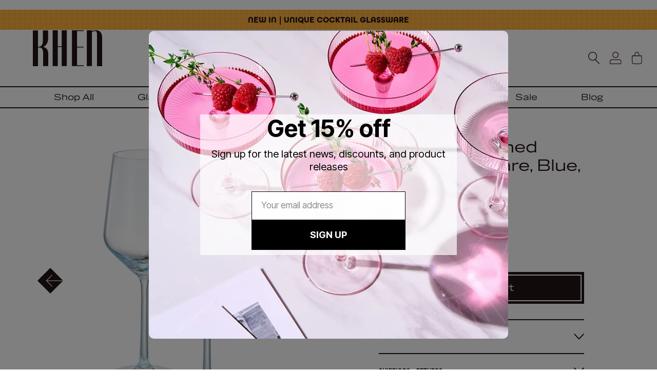

--- FILE ---
content_type: text/html; charset=utf-8
request_url: https://khen.com/products/monet-wine-glassware-blue-set-of-2
body_size: 23991
content:
<!--
    Developed By: MalterTech LLC
    Website: https://maltertech.com
-->

<!doctype html>

<html lang="en">

<head>
    <!--Title & Meta-->
    <title>
        Monet Stemmed Wine Glassware, Blue, Set of 2</title>
    
        <meta name="description" content="Monet Wine Glassware. 9.0&quot;H X 3.2&quot;dia. 12 ounces."/>
    
    <link rel="canonical" href="https://khen.com/products/monet-wine-glassware-blue-set-of-2"/>
    <meta charset="UTF-8">
    <meta name="viewport" content="initial-scale=1, width=device-width, height=device-height, viewport-fit=cover">

    <!-- Social -->
    <meta property="og:site_name" content="Khen Site">
    <meta property="og:url" content="https://khen.com/products/monet-wine-glassware-blue-set-of-2">
    <meta property="og:title" content="Monet Stemmed Wine Glassware, Blue, Set of 2">
    <meta property="og:type" content="product">
    <meta property="og:description" content="Monet Wine Glassware. 9.0&quot;H X 3.2&quot;dia. 12 ounces."><meta property="og:image" content="http://khen.com/cdn/shop/files/SingleColorOriginalBlueSetof2.png?v=1693938797">
        <meta property="og:image:secure_url" content="https://khen.com/cdn/shop/files/SingleColorOriginalBlueSetof2.png?v=1693938797">
        <meta property="og:image:width" content="1600">
        <meta property="og:image:height" content="1600"><meta property="og:price:amount"
              content="24.95">
        <meta property="og:price:currency" content="USD"><meta name="twitter:card" content="summary_large_image">
    <meta name="twitter:title" content="Monet Stemmed Wine Glassware, Blue, Set of 2">
    <meta name="twitter:description" content="Monet Wine Glassware. 9.0&quot;H X 3.2&quot;dia. 12 ounces.">
     <meta name="robots" content="index">

    <!-- Favicon -->
    <link rel="icon" href="//khen.com/cdn/shop/files/Khen_Logo_2__BrandMark_Orange.png?v=1718745583" type="image/png">

    <!-- Google Tag Manager -->
    <script>(function (w, d, s, l, i) {
            w[l] = w[l] || [];
            w[l].push({
                'gtm.start':
                    new Date().getTime(), event: 'gtm.js'
            });
            var f = d.getElementsByTagName(s)[0],
                j = d.createElement(s), dl = l != 'dataLayer' ? '&l=' + l : '';
            j.async = true;
            j.src =
                'https://www.googletagmanager.com/gtm.js?id=' + i + dl;
            f.parentNode.insertBefore(j, f);
        })(window, document, 'script', 'dataLayer', 'GTM-PK9Q7CD');
    </script>
    <!-- End Google Tag Manager -->

    <!--Fonts-->
    <link rel="preconnect" href="https://fonts.googleapis.com">
    <link rel="preconnect" href="https://fonts.gstatic.com" crossorigin>
    <link href="https://fonts.googleapis.com/css2?family=Open+Sans:wght@400;500;700&display=swap" rel="stylesheet">
    <link rel="stylesheet" href="https://use.typekit.net/bwq1wtq.css">


    <!-- Swiper JS -->
    <link rel="stylesheet" href="https://cdnjs.cloudflare.com/ajax/libs/Swiper/11.0.4/swiper-bundle.min.css"
          integrity="sha512-1CRCT9P70z3SktzqL7P8o8YvlmT1nXwFeXLBuVBa4mzQJ4fsvpmsObWooerRi4WzQT8QFrBVz/36mt/XGPYVzw=="
          crossorigin="anonymous" referrerpolicy="no-referrer"/>
    <script src="https://cdnjs.cloudflare.com/ajax/libs/Swiper/11.0.4/swiper-bundle.min.js"
            integrity="sha512-/LKHQ9K9yatyOfEKXiysc9SPCpF6xkvfHQxtPkhdKS83GvfyIWDwKaOr3/LqVxbEX89Bqz+SbMHEPWm0AeRWnA=="
            crossorigin="anonymous" referrerpolicy="no-referrer"></script>

    <!-- Global CSS -->
    <link href="//khen.com/cdn/shop/t/26/assets/theme-global.css?v=136654169711494462521757359704" rel="stylesheet">
    <link href="//khen.com/cdn/shop/t/26/assets/theme-header.css?v=55296866175774578131757360108" rel="stylesheet">
    <link href="//khen.com/cdn/shop/t/26/assets/theme-mini-cart.css?v=81730591458353068461757359704" rel="stylesheet">
    <link href="//khen.com/cdn/shop/t/26/assets/theme-footer.css?v=18040370330070524811757359704" rel="stylesheet">

    <!-- Global JS -->
    <script defer src="//khen.com/cdn/shop/t/26/assets/theme-polyfill-dialog.js?v=58480766684483630301757359704"></script>
    <script defer src="//khen.com/cdn/shop/t/26/assets/theme-global.js?v=160746896285794554571757359704"></script>
    <script defer src="//khen.com/cdn/shop/t/26/assets/theme-header.js?v=47310310477765735881757359833"></script>
    <script defer src="//khen.com/cdn/shop/t/26/assets/theme-mini-cart.js?v=136555454515766520031757359704"></script>

    <!-- Global Cart -->
    <script>
        let cart = {"note":null,"attributes":{},"original_total_price":0,"total_price":0,"total_discount":0,"total_weight":0.0,"item_count":0,"items":[],"requires_shipping":false,"currency":"USD","items_subtotal_price":0,"cart_level_discount_applications":[],"checkout_charge_amount":0};
        const currency = "$";
    </script>

    <!-- Page Specific CSS/JS -->
    
        <!-- Product -->
        <link href="//khen.com/cdn/shop/t/26/assets/main-product.css?v=100759928318988043671757359704" rel="stylesheet">
        <script>
            const product = {"id":8672601964857,"title":"Monet Stemmed Wine Glassware, Blue, Set of 2","handle":"monet-wine-glassware-blue-set-of-2","description":"Monet Wine Glassware. 9.0\"H X 3.2\"dia. 12 ounces.","published_at":"2023-10-31T21:07:39-04:00","created_at":"2023-09-05T14:33:14-04:00","vendor":"Khen Site","type":"Stemmed","tags":[],"price":2495,"price_min":2495,"price_max":2495,"available":true,"price_varies":false,"compare_at_price":null,"compare_at_price_min":0,"compare_at_price_max":0,"compare_at_price_varies":false,"variants":[{"id":46774999220537,"title":"Default Title","option1":"Default Title","option2":null,"option3":null,"sku":"KHEN-SINGLE-ORG-BLU-2","requires_shipping":true,"taxable":true,"featured_image":null,"available":true,"name":"Monet Stemmed Wine Glassware, Blue, Set of 2","public_title":null,"options":["Default Title"],"price":2495,"weight":0,"compare_at_price":null,"inventory_management":"shopify","barcode":"","requires_selling_plan":false,"selling_plan_allocations":[]}],"images":["\/\/khen.com\/cdn\/shop\/files\/SingleColorOriginalBlueSetof2.png?v=1693938797","\/\/khen.com\/cdn\/shop\/files\/SingleColorOriginalBlueSetof22_3_b924c608-cf98-45eb-a97d-98c197b3b906.png?v=1716300920","\/\/khen.com\/cdn\/shop\/files\/SingleColorOriginalBlueSetof2lifestyle.jpg?v=1716300920"],"featured_image":"\/\/khen.com\/cdn\/shop\/files\/SingleColorOriginalBlueSetof2.png?v=1693938797","options":["Title"],"media":[{"alt":null,"id":35371310252345,"position":1,"preview_image":{"aspect_ratio":1.0,"height":1600,"width":1600,"src":"\/\/khen.com\/cdn\/shop\/files\/SingleColorOriginalBlueSetof2.png?v=1693938797"},"aspect_ratio":1.0,"height":1600,"media_type":"image","src":"\/\/khen.com\/cdn\/shop\/files\/SingleColorOriginalBlueSetof2.png?v=1693938797","width":1600},{"alt":null,"id":39360631243065,"position":2,"preview_image":{"aspect_ratio":1.0,"height":1600,"width":1600,"src":"\/\/khen.com\/cdn\/shop\/files\/SingleColorOriginalBlueSetof22_3_b924c608-cf98-45eb-a97d-98c197b3b906.png?v=1716300920"},"aspect_ratio":1.0,"height":1600,"media_type":"image","src":"\/\/khen.com\/cdn\/shop\/files\/SingleColorOriginalBlueSetof22_3_b924c608-cf98-45eb-a97d-98c197b3b906.png?v=1716300920","width":1600},{"alt":null,"id":35371310350649,"position":3,"preview_image":{"aspect_ratio":1.0,"height":1600,"width":1600,"src":"\/\/khen.com\/cdn\/shop\/files\/SingleColorOriginalBlueSetof2lifestyle.jpg?v=1716300920"},"aspect_ratio":1.0,"height":1600,"media_type":"image","src":"\/\/khen.com\/cdn\/shop\/files\/SingleColorOriginalBlueSetof2lifestyle.jpg?v=1716300920","width":1600}],"requires_selling_plan":false,"selling_plan_groups":[],"content":"Monet Wine Glassware. 9.0\"H X 3.2\"dia. 12 ounces."};
            let activeVariant = {"id":46774999220537,"title":"Default Title","option1":"Default Title","option2":null,"option3":null,"sku":"KHEN-SINGLE-ORG-BLU-2","requires_shipping":true,"taxable":true,"featured_image":null,"available":true,"name":"Monet Stemmed Wine Glassware, Blue, Set of 2","public_title":null,"options":["Default Title"],"price":2495,"weight":0,"compare_at_price":null,"inventory_management":"shopify","barcode":"","requires_selling_plan":false,"selling_plan_allocations":[]};
        </script>
        <script src="//khen.com/cdn/shop/t/26/assets/main-product.js?v=167221876388218294981757359704" defer></script>
    

    

    

    

    

    

    

    

    

    <!-- JSON LD -->
    
    <script type="application/ld+json">
        {
            "@context": "https://schema.org",
            "@type": "BreadcrumbList",
            "itemListElement": [
                    {
                        "@type": "ListItem",
                        "position": 1,
                        "item": {
                            "@type": "Website",
                            "@id": "https://khen.com",
                        "name": "Home"
                    }
                },
                {
                    "@type": "ListItem",
                    "position": 2,
                    "item": {
                        "@type": "WebPage",
                        "@id": "https://khen.com/products/monet-wine-glassware-blue-set-of-2",
                        "name": "Monet Stemmed Wine Glassware, Blue, Set of 2"
        }
    }
]
}
    </script>


<script type="application/ld+json">
    {
        "@context": "https://schema.org",
        "@type": "Organization",
        "url": "https://khen.com",
        "name": "Khen Site",
        "description": "At Khen, our glassware collections are carefully designed to enhance the taste, smell, and presentation of your favorite drinks. Browse our range today!"
    }
</script>


    <script type="application/ld+json">
        {
            "@context": "https://schema.org/",
            "@type": "Product",
            "name": "Monet Stemmed Wine Glassware, Blue, Set of 2",
            "image": "https://khen.com/cdn/shop/files/SingleColorOriginalBlueSetof2.png?v=1693938797",
            "offers": {
                "@type": "Offer",
                "url": "https://khen.com/products/monet-wine-glassware-blue-set-of-2",
                "priceCurrency": "USD",
                "price": "24",
                "availability": "https://schema.org/InStock",
                "itemCondition": "https://schema.org/NewCondition"
            },
            "description": "Monet Wine Glassware. 9.0\"H X 3.2\"dia. 12 ounces.",
            "brand": {
                "@type": "Brand",
                "name": "Khen Site"
        }
    }
    </script>





    <!-- Shopify -->
    <script>window.performance && window.performance.mark && window.performance.mark('shopify.content_for_header.start');</script><meta name="google-site-verification" content="_br1xNarMyvJAioRKcpO5X2nf3cNH-7ZqSrpOWX34z4">
<meta name="facebook-domain-verification" content="2x279k1cvt173bqyqel10l2a737ocx">
<meta id="shopify-digital-wallet" name="shopify-digital-wallet" content="/73917563193/digital_wallets/dialog">
<meta name="shopify-checkout-api-token" content="3fad41d4a75333b2f732968322b8ecf7">
<meta id="in-context-paypal-metadata" data-shop-id="73917563193" data-venmo-supported="true" data-environment="production" data-locale="en_US" data-paypal-v4="true" data-currency="USD">
<link rel="alternate" type="application/json+oembed" href="https://khen.com/products/monet-wine-glassware-blue-set-of-2.oembed">
<script async="async" src="/checkouts/internal/preloads.js?locale=en-US"></script>
<link rel="preconnect" href="https://shop.app" crossorigin="anonymous">
<script async="async" src="https://shop.app/checkouts/internal/preloads.js?locale=en-US&shop_id=73917563193" crossorigin="anonymous"></script>
<script id="apple-pay-shop-capabilities" type="application/json">{"shopId":73917563193,"countryCode":"US","currencyCode":"USD","merchantCapabilities":["supports3DS"],"merchantId":"gid:\/\/shopify\/Shop\/73917563193","merchantName":"Khen Site","requiredBillingContactFields":["postalAddress","email"],"requiredShippingContactFields":["postalAddress","email"],"shippingType":"shipping","supportedNetworks":["visa","masterCard","amex","discover","elo","jcb"],"total":{"type":"pending","label":"Khen Site","amount":"1.00"},"shopifyPaymentsEnabled":true,"supportsSubscriptions":true}</script>
<script id="shopify-features" type="application/json">{"accessToken":"3fad41d4a75333b2f732968322b8ecf7","betas":["rich-media-storefront-analytics"],"domain":"khen.com","predictiveSearch":true,"shopId":73917563193,"locale":"en"}</script>
<script>var Shopify = Shopify || {};
Shopify.shop = "khen-site.myshopify.com";
Shopify.locale = "en";
Shopify.currency = {"active":"USD","rate":"1.0"};
Shopify.country = "US";
Shopify.theme = {"name":"Khen\/main 09.09.2025","id":180902592825,"schema_name":"MalterTech","schema_version":"1.0","theme_store_id":null,"role":"main"};
Shopify.theme.handle = "null";
Shopify.theme.style = {"id":null,"handle":null};
Shopify.cdnHost = "khen.com/cdn";
Shopify.routes = Shopify.routes || {};
Shopify.routes.root = "/";</script>
<script type="module">!function(o){(o.Shopify=o.Shopify||{}).modules=!0}(window);</script>
<script>!function(o){function n(){var o=[];function n(){o.push(Array.prototype.slice.apply(arguments))}return n.q=o,n}var t=o.Shopify=o.Shopify||{};t.loadFeatures=n(),t.autoloadFeatures=n()}(window);</script>
<script>
  window.ShopifyPay = window.ShopifyPay || {};
  window.ShopifyPay.apiHost = "shop.app\/pay";
  window.ShopifyPay.redirectState = null;
</script>
<script id="shop-js-analytics" type="application/json">{"pageType":"product"}</script>
<script defer="defer" async type="module" src="//khen.com/cdn/shopifycloud/shop-js/modules/v2/client.init-shop-cart-sync_BdyHc3Nr.en.esm.js"></script>
<script defer="defer" async type="module" src="//khen.com/cdn/shopifycloud/shop-js/modules/v2/chunk.common_Daul8nwZ.esm.js"></script>
<script type="module">
  await import("//khen.com/cdn/shopifycloud/shop-js/modules/v2/client.init-shop-cart-sync_BdyHc3Nr.en.esm.js");
await import("//khen.com/cdn/shopifycloud/shop-js/modules/v2/chunk.common_Daul8nwZ.esm.js");

  window.Shopify.SignInWithShop?.initShopCartSync?.({"fedCMEnabled":true,"windoidEnabled":true});

</script>
<script>
  window.Shopify = window.Shopify || {};
  if (!window.Shopify.featureAssets) window.Shopify.featureAssets = {};
  window.Shopify.featureAssets['shop-js'] = {"shop-cart-sync":["modules/v2/client.shop-cart-sync_QYOiDySF.en.esm.js","modules/v2/chunk.common_Daul8nwZ.esm.js"],"init-fed-cm":["modules/v2/client.init-fed-cm_DchLp9rc.en.esm.js","modules/v2/chunk.common_Daul8nwZ.esm.js"],"shop-button":["modules/v2/client.shop-button_OV7bAJc5.en.esm.js","modules/v2/chunk.common_Daul8nwZ.esm.js"],"init-windoid":["modules/v2/client.init-windoid_DwxFKQ8e.en.esm.js","modules/v2/chunk.common_Daul8nwZ.esm.js"],"shop-cash-offers":["modules/v2/client.shop-cash-offers_DWtL6Bq3.en.esm.js","modules/v2/chunk.common_Daul8nwZ.esm.js","modules/v2/chunk.modal_CQq8HTM6.esm.js"],"shop-toast-manager":["modules/v2/client.shop-toast-manager_CX9r1SjA.en.esm.js","modules/v2/chunk.common_Daul8nwZ.esm.js"],"init-shop-email-lookup-coordinator":["modules/v2/client.init-shop-email-lookup-coordinator_UhKnw74l.en.esm.js","modules/v2/chunk.common_Daul8nwZ.esm.js"],"pay-button":["modules/v2/client.pay-button_DzxNnLDY.en.esm.js","modules/v2/chunk.common_Daul8nwZ.esm.js"],"avatar":["modules/v2/client.avatar_BTnouDA3.en.esm.js"],"init-shop-cart-sync":["modules/v2/client.init-shop-cart-sync_BdyHc3Nr.en.esm.js","modules/v2/chunk.common_Daul8nwZ.esm.js"],"shop-login-button":["modules/v2/client.shop-login-button_D8B466_1.en.esm.js","modules/v2/chunk.common_Daul8nwZ.esm.js","modules/v2/chunk.modal_CQq8HTM6.esm.js"],"init-customer-accounts-sign-up":["modules/v2/client.init-customer-accounts-sign-up_C8fpPm4i.en.esm.js","modules/v2/client.shop-login-button_D8B466_1.en.esm.js","modules/v2/chunk.common_Daul8nwZ.esm.js","modules/v2/chunk.modal_CQq8HTM6.esm.js"],"init-shop-for-new-customer-accounts":["modules/v2/client.init-shop-for-new-customer-accounts_CVTO0Ztu.en.esm.js","modules/v2/client.shop-login-button_D8B466_1.en.esm.js","modules/v2/chunk.common_Daul8nwZ.esm.js","modules/v2/chunk.modal_CQq8HTM6.esm.js"],"init-customer-accounts":["modules/v2/client.init-customer-accounts_dRgKMfrE.en.esm.js","modules/v2/client.shop-login-button_D8B466_1.en.esm.js","modules/v2/chunk.common_Daul8nwZ.esm.js","modules/v2/chunk.modal_CQq8HTM6.esm.js"],"shop-follow-button":["modules/v2/client.shop-follow-button_CkZpjEct.en.esm.js","modules/v2/chunk.common_Daul8nwZ.esm.js","modules/v2/chunk.modal_CQq8HTM6.esm.js"],"lead-capture":["modules/v2/client.lead-capture_BntHBhfp.en.esm.js","modules/v2/chunk.common_Daul8nwZ.esm.js","modules/v2/chunk.modal_CQq8HTM6.esm.js"],"checkout-modal":["modules/v2/client.checkout-modal_CfxcYbTm.en.esm.js","modules/v2/chunk.common_Daul8nwZ.esm.js","modules/v2/chunk.modal_CQq8HTM6.esm.js"],"shop-login":["modules/v2/client.shop-login_Da4GZ2H6.en.esm.js","modules/v2/chunk.common_Daul8nwZ.esm.js","modules/v2/chunk.modal_CQq8HTM6.esm.js"],"payment-terms":["modules/v2/client.payment-terms_MV4M3zvL.en.esm.js","modules/v2/chunk.common_Daul8nwZ.esm.js","modules/v2/chunk.modal_CQq8HTM6.esm.js"]};
</script>
<script id="__st">var __st={"a":73917563193,"offset":-18000,"reqid":"5b9309bd-4995-419d-9708-589fcfd7f848-1769020215","pageurl":"khen.com\/products\/monet-wine-glassware-blue-set-of-2","u":"f9b8ed21e8b5","p":"product","rtyp":"product","rid":8672601964857};</script>
<script>window.ShopifyPaypalV4VisibilityTracking = true;</script>
<script id="captcha-bootstrap">!function(){'use strict';const t='contact',e='account',n='new_comment',o=[[t,t],['blogs',n],['comments',n],[t,'customer']],c=[[e,'customer_login'],[e,'guest_login'],[e,'recover_customer_password'],[e,'create_customer']],r=t=>t.map((([t,e])=>`form[action*='/${t}']:not([data-nocaptcha='true']) input[name='form_type'][value='${e}']`)).join(','),a=t=>()=>t?[...document.querySelectorAll(t)].map((t=>t.form)):[];function s(){const t=[...o],e=r(t);return a(e)}const i='password',u='form_key',d=['recaptcha-v3-token','g-recaptcha-response','h-captcha-response',i],f=()=>{try{return window.sessionStorage}catch{return}},m='__shopify_v',_=t=>t.elements[u];function p(t,e,n=!1){try{const o=window.sessionStorage,c=JSON.parse(o.getItem(e)),{data:r}=function(t){const{data:e,action:n}=t;return t[m]||n?{data:e,action:n}:{data:t,action:n}}(c);for(const[e,n]of Object.entries(r))t.elements[e]&&(t.elements[e].value=n);n&&o.removeItem(e)}catch(o){console.error('form repopulation failed',{error:o})}}const l='form_type',E='cptcha';function T(t){t.dataset[E]=!0}const w=window,h=w.document,L='Shopify',v='ce_forms',y='captcha';let A=!1;((t,e)=>{const n=(g='f06e6c50-85a8-45c8-87d0-21a2b65856fe',I='https://cdn.shopify.com/shopifycloud/storefront-forms-hcaptcha/ce_storefront_forms_captcha_hcaptcha.v1.5.2.iife.js',D={infoText:'Protected by hCaptcha',privacyText:'Privacy',termsText:'Terms'},(t,e,n)=>{const o=w[L][v],c=o.bindForm;if(c)return c(t,g,e,D).then(n);var r;o.q.push([[t,g,e,D],n]),r=I,A||(h.body.append(Object.assign(h.createElement('script'),{id:'captcha-provider',async:!0,src:r})),A=!0)});var g,I,D;w[L]=w[L]||{},w[L][v]=w[L][v]||{},w[L][v].q=[],w[L][y]=w[L][y]||{},w[L][y].protect=function(t,e){n(t,void 0,e),T(t)},Object.freeze(w[L][y]),function(t,e,n,w,h,L){const[v,y,A,g]=function(t,e,n){const i=e?o:[],u=t?c:[],d=[...i,...u],f=r(d),m=r(i),_=r(d.filter((([t,e])=>n.includes(e))));return[a(f),a(m),a(_),s()]}(w,h,L),I=t=>{const e=t.target;return e instanceof HTMLFormElement?e:e&&e.form},D=t=>v().includes(t);t.addEventListener('submit',(t=>{const e=I(t);if(!e)return;const n=D(e)&&!e.dataset.hcaptchaBound&&!e.dataset.recaptchaBound,o=_(e),c=g().includes(e)&&(!o||!o.value);(n||c)&&t.preventDefault(),c&&!n&&(function(t){try{if(!f())return;!function(t){const e=f();if(!e)return;const n=_(t);if(!n)return;const o=n.value;o&&e.removeItem(o)}(t);const e=Array.from(Array(32),(()=>Math.random().toString(36)[2])).join('');!function(t,e){_(t)||t.append(Object.assign(document.createElement('input'),{type:'hidden',name:u})),t.elements[u].value=e}(t,e),function(t,e){const n=f();if(!n)return;const o=[...t.querySelectorAll(`input[type='${i}']`)].map((({name:t})=>t)),c=[...d,...o],r={};for(const[a,s]of new FormData(t).entries())c.includes(a)||(r[a]=s);n.setItem(e,JSON.stringify({[m]:1,action:t.action,data:r}))}(t,e)}catch(e){console.error('failed to persist form',e)}}(e),e.submit())}));const S=(t,e)=>{t&&!t.dataset[E]&&(n(t,e.some((e=>e===t))),T(t))};for(const o of['focusin','change'])t.addEventListener(o,(t=>{const e=I(t);D(e)&&S(e,y())}));const B=e.get('form_key'),M=e.get(l),P=B&&M;t.addEventListener('DOMContentLoaded',(()=>{const t=y();if(P)for(const e of t)e.elements[l].value===M&&p(e,B);[...new Set([...A(),...v().filter((t=>'true'===t.dataset.shopifyCaptcha))])].forEach((e=>S(e,t)))}))}(h,new URLSearchParams(w.location.search),n,t,e,['guest_login'])})(!0,!0)}();</script>
<script integrity="sha256-4kQ18oKyAcykRKYeNunJcIwy7WH5gtpwJnB7kiuLZ1E=" data-source-attribution="shopify.loadfeatures" defer="defer" src="//khen.com/cdn/shopifycloud/storefront/assets/storefront/load_feature-a0a9edcb.js" crossorigin="anonymous"></script>
<script crossorigin="anonymous" defer="defer" src="//khen.com/cdn/shopifycloud/storefront/assets/shopify_pay/storefront-65b4c6d7.js?v=20250812"></script>
<script data-source-attribution="shopify.dynamic_checkout.dynamic.init">var Shopify=Shopify||{};Shopify.PaymentButton=Shopify.PaymentButton||{isStorefrontPortableWallets:!0,init:function(){window.Shopify.PaymentButton.init=function(){};var t=document.createElement("script");t.src="https://khen.com/cdn/shopifycloud/portable-wallets/latest/portable-wallets.en.js",t.type="module",document.head.appendChild(t)}};
</script>
<script data-source-attribution="shopify.dynamic_checkout.buyer_consent">
  function portableWalletsHideBuyerConsent(e){var t=document.getElementById("shopify-buyer-consent"),n=document.getElementById("shopify-subscription-policy-button");t&&n&&(t.classList.add("hidden"),t.setAttribute("aria-hidden","true"),n.removeEventListener("click",e))}function portableWalletsShowBuyerConsent(e){var t=document.getElementById("shopify-buyer-consent"),n=document.getElementById("shopify-subscription-policy-button");t&&n&&(t.classList.remove("hidden"),t.removeAttribute("aria-hidden"),n.addEventListener("click",e))}window.Shopify?.PaymentButton&&(window.Shopify.PaymentButton.hideBuyerConsent=portableWalletsHideBuyerConsent,window.Shopify.PaymentButton.showBuyerConsent=portableWalletsShowBuyerConsent);
</script>
<script data-source-attribution="shopify.dynamic_checkout.cart.bootstrap">document.addEventListener("DOMContentLoaded",(function(){function t(){return document.querySelector("shopify-accelerated-checkout-cart, shopify-accelerated-checkout")}if(t())Shopify.PaymentButton.init();else{new MutationObserver((function(e,n){t()&&(Shopify.PaymentButton.init(),n.disconnect())})).observe(document.body,{childList:!0,subtree:!0})}}));
</script>
<link id="shopify-accelerated-checkout-styles" rel="stylesheet" media="screen" href="https://khen.com/cdn/shopifycloud/portable-wallets/latest/accelerated-checkout-backwards-compat.css" crossorigin="anonymous">
<style id="shopify-accelerated-checkout-cart">
        #shopify-buyer-consent {
  margin-top: 1em;
  display: inline-block;
  width: 100%;
}

#shopify-buyer-consent.hidden {
  display: none;
}

#shopify-subscription-policy-button {
  background: none;
  border: none;
  padding: 0;
  text-decoration: underline;
  font-size: inherit;
  cursor: pointer;
}

#shopify-subscription-policy-button::before {
  box-shadow: none;
}

      </style>

<script>window.performance && window.performance.mark && window.performance.mark('shopify.content_for_header.end');</script>
    


<script>
  document.addEventListener("DOMContentLoaded", function(event) {
    const style = document.getElementById('wsg-custom-style');
    if (typeof window.isWsgCustomer != "undefined" && isWsgCustomer) {
      style.innerHTML = `
        ${style.innerHTML} 
        /* A friend of hideWsg - this will _show_ only for wsg customers. Add class to an element to use */
        .showWsg {
          display: unset;
        }
        /* wholesale only CSS */
        .additional-checkout-buttons, .shopify-payment-button {
          display: none !important;
        }
        .wsg-proxy-container select {
          background-color: 
          ${
        document.querySelector('input').style.backgroundColor
          ? document.querySelector('input').style.backgroundColor
          : 'white'
        } !important;
        }
      `;
    } else {
      style.innerHTML = `
        ${style.innerHTML}
        /* Add CSS rules here for NOT wsg customers - great to hide elements from retail when we can't access the code driving the element */
        
      `;
    }

    if (typeof window.embedButtonBg !== undefined && typeof window.embedButtonText !== undefined && window.embedButtonBg !== window.embedButtonText) {
      style.innerHTML = `
        ${style.innerHTML}
        .wsg-button-fix {
          background: ${embedButtonBg} !important;
          border-color: ${embedButtonBg} !important;
          color: ${embedButtonText} !important;
        }
      `;
    }

    // =========================
    //         CUSTOM JS
    // ==========================
    if (document.querySelector(".wsg-proxy-container")) {
      initNodeObserver(wsgCustomJs);
    }
  })

  function wsgCustomJs() {

    // update button classes
    const button = document.querySelectorAll(".wsg-button-fix");
    let buttonClass = "xxButtonClassesHerexx";
    buttonClass = buttonClass.split(" ");
    for (let i = 0; i < button.length; i++) {
      button[i].classList.add(... buttonClass);
    }

    // wsgCustomJs window placeholder
    // update secondary btn color on proxy cart
    if (document.getElementById("wsg-checkout-one")) {
      const checkoutButton = document.getElementById("wsg-checkout-one");
      let wsgBtnColor = window.getComputedStyle(checkoutButton).backgroundColor;
      let wsgBtnBackground = "none";
      let wsgBtnBorder = "thin solid " + wsgBtnColor;
      let wsgBtnPadding = window.getComputedStyle(checkoutButton).padding;
      let spofBtn = document.querySelectorAll(".spof-btn");
      for (let i = 0; i < spofBtn.length; i++) {
        spofBtn[i].style.background = wsgBtnBackground;
        spofBtn[i].style.color = wsgBtnColor;
        spofBtn[i].style.border = wsgBtnBorder;
        spofBtn[i].style.padding = wsgBtnPadding;
      }
    }

    // update Quick Order Form label
    if (typeof window.embedSPOFLabel != "undefined" && embedSPOFLabel) {
      document.querySelectorAll(".spof-btn").forEach(function(spofBtn) {
        spofBtn.removeAttribute("data-translation-selector");
        spofBtn.innerHTML = embedSPOFLabel;
      });
    }
  }

  function initNodeObserver(onChangeNodeCallback) {

    // Select the node that will be observed for mutations
    const targetNode = document.querySelector(".wsg-proxy-container");

    // Options for the observer (which mutations to observe)
    const config = {
      attributes: true,
      childList: true,
      subtree: true
    };

    // Callback function to execute when mutations are observed
    const callback = function(mutationsList, observer) {
      for (const mutation of mutationsList) {
        if (mutation.type === 'childList') {
          onChangeNodeCallback();
          observer.disconnect();
        }
      }
    };

    // Create an observer instance linked to the callback function
    const observer = new MutationObserver(callback);

    // Start observing the target node for configured mutations
    observer.observe(targetNode, config);
  }
</script>


<style id="wsg-custom-style">
  /* A friend of hideWsg - this will _show_ only for wsg customers. Add class to an element to use */
  .showWsg {
    display: none;
  }
  /* Signup/login */
  #wsg-signup select,
  #wsg-signup input,
  #wsg-signup textarea {
    height: 46px;
    border: thin solid #d1d1d1;
    padding: 6px 10px;
  }
  #wsg-signup textarea {
    min-height: 100px;
  }
  .wsg-login-input {
    height: 46px;
    border: thin solid #d1d1d1;
    padding: 6px 10px;
  }
  #wsg-signup select {
  }
/*   Quick Order Form */
  .wsg-table td {
    border: none;
    min-width: 150px;
  }
  .wsg-table tr {
    border-bottom: thin solid #d1d1d1; 
    border-left: none;
  }
  .wsg-table input[type="number"] {
    border: thin solid #d1d1d1;
    padding: 5px 15px;
    min-height: 42px;
  }
  #wsg-spof-link a {
    text-decoration: inherit;
    color: inherit;
  }
  .wsg-proxy-container {
    margin-top: 0% !important;
  }
  @media screen and (max-width:768px){
    .wsg-proxy-container .wsg-table input[type="number"] {
        max-width: 80%; 
    }
    .wsg-center img {
      width: 50px !important;
    }
    .wsg-variant-price-area {
      min-width: 70px !important;
    }
  }
  /* Submit button */
  #wsg-cart-update{
    padding: 8px 10px;
    min-height: 45px;
    max-width: 100% !important;
  }
  .wsg-table {
    background: inherit !important;
  }
  .wsg-spof-container-main {
    background: inherit !important;
  }
  /* General fixes */
  .wsg-hide-prices {
    opacity: 0;
  }
  .wsg-ws-only .button {
    margin: 0;
    max-width: unset;
  }
</style>
    <script src="https://ajax.googleapis.com/ajax/libs/jquery/3.7.1/jquery.min.js"></script>

   <script src="//khen.com/cdn/shop/t/26/assets/daa.js?v=40775498336358305201757359704" type="text/javascript"></script> 
<link href="//khen.com/cdn/shop/t/26/assets/daa.css?v=19820039919827814001757359704" rel="stylesheet" type="text/css" media="all" />
   <script src="//khen.com/cdn/shop/t/26/assets/dda.js?v=88007092160482893441757359704" type="text/javascript"></script>




<!-- BEGIN app block: shopify://apps/pagefly-page-builder/blocks/app-embed/83e179f7-59a0-4589-8c66-c0dddf959200 -->

<!-- BEGIN app snippet: pagefly-cro-ab-testing-main -->







<script>
  ;(function () {
    const url = new URL(window.location)
    const viewParam = url.searchParams.get('view')
    if (viewParam && viewParam.includes('variant-pf-')) {
      url.searchParams.set('pf_v', viewParam)
      url.searchParams.delete('view')
      window.history.replaceState({}, '', url)
    }
  })()
</script>



<script type='module'>
  
  window.PAGEFLY_CRO = window.PAGEFLY_CRO || {}

  window.PAGEFLY_CRO['data_debug'] = {
    original_template_suffix: "all_products",
    allow_ab_test: false,
    ab_test_start_time: 0,
    ab_test_end_time: 0,
    today_date_time: 1769020215000,
  }
  window.PAGEFLY_CRO['GA4'] = { enabled: false}
</script>

<!-- END app snippet -->








  <script src='https://cdn.shopify.com/extensions/019bb4f9-aed6-78a3-be91-e9d44663e6bf/pagefly-page-builder-215/assets/pagefly-helper.js' defer='defer'></script>

  <script src='https://cdn.shopify.com/extensions/019bb4f9-aed6-78a3-be91-e9d44663e6bf/pagefly-page-builder-215/assets/pagefly-general-helper.js' defer='defer'></script>

  <script src='https://cdn.shopify.com/extensions/019bb4f9-aed6-78a3-be91-e9d44663e6bf/pagefly-page-builder-215/assets/pagefly-snap-slider.js' defer='defer'></script>

  <script src='https://cdn.shopify.com/extensions/019bb4f9-aed6-78a3-be91-e9d44663e6bf/pagefly-page-builder-215/assets/pagefly-slideshow-v3.js' defer='defer'></script>

  <script src='https://cdn.shopify.com/extensions/019bb4f9-aed6-78a3-be91-e9d44663e6bf/pagefly-page-builder-215/assets/pagefly-slideshow-v4.js' defer='defer'></script>

  <script src='https://cdn.shopify.com/extensions/019bb4f9-aed6-78a3-be91-e9d44663e6bf/pagefly-page-builder-215/assets/pagefly-glider.js' defer='defer'></script>

  <script src='https://cdn.shopify.com/extensions/019bb4f9-aed6-78a3-be91-e9d44663e6bf/pagefly-page-builder-215/assets/pagefly-slideshow-v1-v2.js' defer='defer'></script>

  <script src='https://cdn.shopify.com/extensions/019bb4f9-aed6-78a3-be91-e9d44663e6bf/pagefly-page-builder-215/assets/pagefly-product-media.js' defer='defer'></script>

  <script src='https://cdn.shopify.com/extensions/019bb4f9-aed6-78a3-be91-e9d44663e6bf/pagefly-page-builder-215/assets/pagefly-product.js' defer='defer'></script>


<script id='pagefly-helper-data' type='application/json'>
  {
    "page_optimization": {
      "assets_prefetching": false
    },
    "elements_asset_mapper": {
      "Accordion": "https://cdn.shopify.com/extensions/019bb4f9-aed6-78a3-be91-e9d44663e6bf/pagefly-page-builder-215/assets/pagefly-accordion.js",
      "Accordion3": "https://cdn.shopify.com/extensions/019bb4f9-aed6-78a3-be91-e9d44663e6bf/pagefly-page-builder-215/assets/pagefly-accordion3.js",
      "CountDown": "https://cdn.shopify.com/extensions/019bb4f9-aed6-78a3-be91-e9d44663e6bf/pagefly-page-builder-215/assets/pagefly-countdown.js",
      "GMap1": "https://cdn.shopify.com/extensions/019bb4f9-aed6-78a3-be91-e9d44663e6bf/pagefly-page-builder-215/assets/pagefly-gmap.js",
      "GMap2": "https://cdn.shopify.com/extensions/019bb4f9-aed6-78a3-be91-e9d44663e6bf/pagefly-page-builder-215/assets/pagefly-gmap.js",
      "GMapBasicV2": "https://cdn.shopify.com/extensions/019bb4f9-aed6-78a3-be91-e9d44663e6bf/pagefly-page-builder-215/assets/pagefly-gmap.js",
      "GMapAdvancedV2": "https://cdn.shopify.com/extensions/019bb4f9-aed6-78a3-be91-e9d44663e6bf/pagefly-page-builder-215/assets/pagefly-gmap.js",
      "HTML.Video": "https://cdn.shopify.com/extensions/019bb4f9-aed6-78a3-be91-e9d44663e6bf/pagefly-page-builder-215/assets/pagefly-htmlvideo.js",
      "HTML.Video2": "https://cdn.shopify.com/extensions/019bb4f9-aed6-78a3-be91-e9d44663e6bf/pagefly-page-builder-215/assets/pagefly-htmlvideo2.js",
      "HTML.Video3": "https://cdn.shopify.com/extensions/019bb4f9-aed6-78a3-be91-e9d44663e6bf/pagefly-page-builder-215/assets/pagefly-htmlvideo2.js",
      "BackgroundVideo": "https://cdn.shopify.com/extensions/019bb4f9-aed6-78a3-be91-e9d44663e6bf/pagefly-page-builder-215/assets/pagefly-htmlvideo2.js",
      "Instagram": "https://cdn.shopify.com/extensions/019bb4f9-aed6-78a3-be91-e9d44663e6bf/pagefly-page-builder-215/assets/pagefly-instagram.js",
      "Instagram2": "https://cdn.shopify.com/extensions/019bb4f9-aed6-78a3-be91-e9d44663e6bf/pagefly-page-builder-215/assets/pagefly-instagram.js",
      "Insta3": "https://cdn.shopify.com/extensions/019bb4f9-aed6-78a3-be91-e9d44663e6bf/pagefly-page-builder-215/assets/pagefly-instagram3.js",
      "Tabs": "https://cdn.shopify.com/extensions/019bb4f9-aed6-78a3-be91-e9d44663e6bf/pagefly-page-builder-215/assets/pagefly-tab.js",
      "Tabs3": "https://cdn.shopify.com/extensions/019bb4f9-aed6-78a3-be91-e9d44663e6bf/pagefly-page-builder-215/assets/pagefly-tab3.js",
      "ProductBox": "https://cdn.shopify.com/extensions/019bb4f9-aed6-78a3-be91-e9d44663e6bf/pagefly-page-builder-215/assets/pagefly-cart.js",
      "FBPageBox2": "https://cdn.shopify.com/extensions/019bb4f9-aed6-78a3-be91-e9d44663e6bf/pagefly-page-builder-215/assets/pagefly-facebook.js",
      "FBLikeButton2": "https://cdn.shopify.com/extensions/019bb4f9-aed6-78a3-be91-e9d44663e6bf/pagefly-page-builder-215/assets/pagefly-facebook.js",
      "TwitterFeed2": "https://cdn.shopify.com/extensions/019bb4f9-aed6-78a3-be91-e9d44663e6bf/pagefly-page-builder-215/assets/pagefly-twitter.js",
      "Paragraph4": "https://cdn.shopify.com/extensions/019bb4f9-aed6-78a3-be91-e9d44663e6bf/pagefly-page-builder-215/assets/pagefly-paragraph4.js",

      "AliReviews": "https://cdn.shopify.com/extensions/019bb4f9-aed6-78a3-be91-e9d44663e6bf/pagefly-page-builder-215/assets/pagefly-3rd-elements.js",
      "BackInStock": "https://cdn.shopify.com/extensions/019bb4f9-aed6-78a3-be91-e9d44663e6bf/pagefly-page-builder-215/assets/pagefly-3rd-elements.js",
      "GloboBackInStock": "https://cdn.shopify.com/extensions/019bb4f9-aed6-78a3-be91-e9d44663e6bf/pagefly-page-builder-215/assets/pagefly-3rd-elements.js",
      "GrowaveWishlist": "https://cdn.shopify.com/extensions/019bb4f9-aed6-78a3-be91-e9d44663e6bf/pagefly-page-builder-215/assets/pagefly-3rd-elements.js",
      "InfiniteOptionsShopPad": "https://cdn.shopify.com/extensions/019bb4f9-aed6-78a3-be91-e9d44663e6bf/pagefly-page-builder-215/assets/pagefly-3rd-elements.js",
      "InkybayProductPersonalizer": "https://cdn.shopify.com/extensions/019bb4f9-aed6-78a3-be91-e9d44663e6bf/pagefly-page-builder-215/assets/pagefly-3rd-elements.js",
      "LimeSpot": "https://cdn.shopify.com/extensions/019bb4f9-aed6-78a3-be91-e9d44663e6bf/pagefly-page-builder-215/assets/pagefly-3rd-elements.js",
      "Loox": "https://cdn.shopify.com/extensions/019bb4f9-aed6-78a3-be91-e9d44663e6bf/pagefly-page-builder-215/assets/pagefly-3rd-elements.js",
      "Opinew": "https://cdn.shopify.com/extensions/019bb4f9-aed6-78a3-be91-e9d44663e6bf/pagefly-page-builder-215/assets/pagefly-3rd-elements.js",
      "Powr": "https://cdn.shopify.com/extensions/019bb4f9-aed6-78a3-be91-e9d44663e6bf/pagefly-page-builder-215/assets/pagefly-3rd-elements.js",
      "ProductReviews": "https://cdn.shopify.com/extensions/019bb4f9-aed6-78a3-be91-e9d44663e6bf/pagefly-page-builder-215/assets/pagefly-3rd-elements.js",
      "PushOwl": "https://cdn.shopify.com/extensions/019bb4f9-aed6-78a3-be91-e9d44663e6bf/pagefly-page-builder-215/assets/pagefly-3rd-elements.js",
      "ReCharge": "https://cdn.shopify.com/extensions/019bb4f9-aed6-78a3-be91-e9d44663e6bf/pagefly-page-builder-215/assets/pagefly-3rd-elements.js",
      "Rivyo": "https://cdn.shopify.com/extensions/019bb4f9-aed6-78a3-be91-e9d44663e6bf/pagefly-page-builder-215/assets/pagefly-3rd-elements.js",
      "TrackingMore": "https://cdn.shopify.com/extensions/019bb4f9-aed6-78a3-be91-e9d44663e6bf/pagefly-page-builder-215/assets/pagefly-3rd-elements.js",
      "Vitals": "https://cdn.shopify.com/extensions/019bb4f9-aed6-78a3-be91-e9d44663e6bf/pagefly-page-builder-215/assets/pagefly-3rd-elements.js",
      "Wiser": "https://cdn.shopify.com/extensions/019bb4f9-aed6-78a3-be91-e9d44663e6bf/pagefly-page-builder-215/assets/pagefly-3rd-elements.js"
    },
    "custom_elements_mapper": {
      "pf-click-action-element": "https://cdn.shopify.com/extensions/019bb4f9-aed6-78a3-be91-e9d44663e6bf/pagefly-page-builder-215/assets/pagefly-click-action-element.js",
      "pf-dialog-element": "https://cdn.shopify.com/extensions/019bb4f9-aed6-78a3-be91-e9d44663e6bf/pagefly-page-builder-215/assets/pagefly-dialog-element.js"
    }
  }
</script>


<!-- END app block --><link href="https://monorail-edge.shopifysvc.com" rel="dns-prefetch">
<script>(function(){if ("sendBeacon" in navigator && "performance" in window) {try {var session_token_from_headers = performance.getEntriesByType('navigation')[0].serverTiming.find(x => x.name == '_s').description;} catch {var session_token_from_headers = undefined;}var session_cookie_matches = document.cookie.match(/_shopify_s=([^;]*)/);var session_token_from_cookie = session_cookie_matches && session_cookie_matches.length === 2 ? session_cookie_matches[1] : "";var session_token = session_token_from_headers || session_token_from_cookie || "";function handle_abandonment_event(e) {var entries = performance.getEntries().filter(function(entry) {return /monorail-edge.shopifysvc.com/.test(entry.name);});if (!window.abandonment_tracked && entries.length === 0) {window.abandonment_tracked = true;var currentMs = Date.now();var navigation_start = performance.timing.navigationStart;var payload = {shop_id: 73917563193,url: window.location.href,navigation_start,duration: currentMs - navigation_start,session_token,page_type: "product"};window.navigator.sendBeacon("https://monorail-edge.shopifysvc.com/v1/produce", JSON.stringify({schema_id: "online_store_buyer_site_abandonment/1.1",payload: payload,metadata: {event_created_at_ms: currentMs,event_sent_at_ms: currentMs}}));}}window.addEventListener('pagehide', handle_abandonment_event);}}());</script>
<script id="web-pixels-manager-setup">(function e(e,d,r,n,o){if(void 0===o&&(o={}),!Boolean(null===(a=null===(i=window.Shopify)||void 0===i?void 0:i.analytics)||void 0===a?void 0:a.replayQueue)){var i,a;window.Shopify=window.Shopify||{};var t=window.Shopify;t.analytics=t.analytics||{};var s=t.analytics;s.replayQueue=[],s.publish=function(e,d,r){return s.replayQueue.push([e,d,r]),!0};try{self.performance.mark("wpm:start")}catch(e){}var l=function(){var e={modern:/Edge?\/(1{2}[4-9]|1[2-9]\d|[2-9]\d{2}|\d{4,})\.\d+(\.\d+|)|Firefox\/(1{2}[4-9]|1[2-9]\d|[2-9]\d{2}|\d{4,})\.\d+(\.\d+|)|Chrom(ium|e)\/(9{2}|\d{3,})\.\d+(\.\d+|)|(Maci|X1{2}).+ Version\/(15\.\d+|(1[6-9]|[2-9]\d|\d{3,})\.\d+)([,.]\d+|)( \(\w+\)|)( Mobile\/\w+|) Safari\/|Chrome.+OPR\/(9{2}|\d{3,})\.\d+\.\d+|(CPU[ +]OS|iPhone[ +]OS|CPU[ +]iPhone|CPU IPhone OS|CPU iPad OS)[ +]+(15[._]\d+|(1[6-9]|[2-9]\d|\d{3,})[._]\d+)([._]\d+|)|Android:?[ /-](13[3-9]|1[4-9]\d|[2-9]\d{2}|\d{4,})(\.\d+|)(\.\d+|)|Android.+Firefox\/(13[5-9]|1[4-9]\d|[2-9]\d{2}|\d{4,})\.\d+(\.\d+|)|Android.+Chrom(ium|e)\/(13[3-9]|1[4-9]\d|[2-9]\d{2}|\d{4,})\.\d+(\.\d+|)|SamsungBrowser\/([2-9]\d|\d{3,})\.\d+/,legacy:/Edge?\/(1[6-9]|[2-9]\d|\d{3,})\.\d+(\.\d+|)|Firefox\/(5[4-9]|[6-9]\d|\d{3,})\.\d+(\.\d+|)|Chrom(ium|e)\/(5[1-9]|[6-9]\d|\d{3,})\.\d+(\.\d+|)([\d.]+$|.*Safari\/(?![\d.]+ Edge\/[\d.]+$))|(Maci|X1{2}).+ Version\/(10\.\d+|(1[1-9]|[2-9]\d|\d{3,})\.\d+)([,.]\d+|)( \(\w+\)|)( Mobile\/\w+|) Safari\/|Chrome.+OPR\/(3[89]|[4-9]\d|\d{3,})\.\d+\.\d+|(CPU[ +]OS|iPhone[ +]OS|CPU[ +]iPhone|CPU IPhone OS|CPU iPad OS)[ +]+(10[._]\d+|(1[1-9]|[2-9]\d|\d{3,})[._]\d+)([._]\d+|)|Android:?[ /-](13[3-9]|1[4-9]\d|[2-9]\d{2}|\d{4,})(\.\d+|)(\.\d+|)|Mobile Safari.+OPR\/([89]\d|\d{3,})\.\d+\.\d+|Android.+Firefox\/(13[5-9]|1[4-9]\d|[2-9]\d{2}|\d{4,})\.\d+(\.\d+|)|Android.+Chrom(ium|e)\/(13[3-9]|1[4-9]\d|[2-9]\d{2}|\d{4,})\.\d+(\.\d+|)|Android.+(UC? ?Browser|UCWEB|U3)[ /]?(15\.([5-9]|\d{2,})|(1[6-9]|[2-9]\d|\d{3,})\.\d+)\.\d+|SamsungBrowser\/(5\.\d+|([6-9]|\d{2,})\.\d+)|Android.+MQ{2}Browser\/(14(\.(9|\d{2,})|)|(1[5-9]|[2-9]\d|\d{3,})(\.\d+|))(\.\d+|)|K[Aa][Ii]OS\/(3\.\d+|([4-9]|\d{2,})\.\d+)(\.\d+|)/},d=e.modern,r=e.legacy,n=navigator.userAgent;return n.match(d)?"modern":n.match(r)?"legacy":"unknown"}(),u="modern"===l?"modern":"legacy",c=(null!=n?n:{modern:"",legacy:""})[u],f=function(e){return[e.baseUrl,"/wpm","/b",e.hashVersion,"modern"===e.buildTarget?"m":"l",".js"].join("")}({baseUrl:d,hashVersion:r,buildTarget:u}),m=function(e){var d=e.version,r=e.bundleTarget,n=e.surface,o=e.pageUrl,i=e.monorailEndpoint;return{emit:function(e){var a=e.status,t=e.errorMsg,s=(new Date).getTime(),l=JSON.stringify({metadata:{event_sent_at_ms:s},events:[{schema_id:"web_pixels_manager_load/3.1",payload:{version:d,bundle_target:r,page_url:o,status:a,surface:n,error_msg:t},metadata:{event_created_at_ms:s}}]});if(!i)return console&&console.warn&&console.warn("[Web Pixels Manager] No Monorail endpoint provided, skipping logging."),!1;try{return self.navigator.sendBeacon.bind(self.navigator)(i,l)}catch(e){}var u=new XMLHttpRequest;try{return u.open("POST",i,!0),u.setRequestHeader("Content-Type","text/plain"),u.send(l),!0}catch(e){return console&&console.warn&&console.warn("[Web Pixels Manager] Got an unhandled error while logging to Monorail."),!1}}}}({version:r,bundleTarget:l,surface:e.surface,pageUrl:self.location.href,monorailEndpoint:e.monorailEndpoint});try{o.browserTarget=l,function(e){var d=e.src,r=e.async,n=void 0===r||r,o=e.onload,i=e.onerror,a=e.sri,t=e.scriptDataAttributes,s=void 0===t?{}:t,l=document.createElement("script"),u=document.querySelector("head"),c=document.querySelector("body");if(l.async=n,l.src=d,a&&(l.integrity=a,l.crossOrigin="anonymous"),s)for(var f in s)if(Object.prototype.hasOwnProperty.call(s,f))try{l.dataset[f]=s[f]}catch(e){}if(o&&l.addEventListener("load",o),i&&l.addEventListener("error",i),u)u.appendChild(l);else{if(!c)throw new Error("Did not find a head or body element to append the script");c.appendChild(l)}}({src:f,async:!0,onload:function(){if(!function(){var e,d;return Boolean(null===(d=null===(e=window.Shopify)||void 0===e?void 0:e.analytics)||void 0===d?void 0:d.initialized)}()){var d=window.webPixelsManager.init(e)||void 0;if(d){var r=window.Shopify.analytics;r.replayQueue.forEach((function(e){var r=e[0],n=e[1],o=e[2];d.publishCustomEvent(r,n,o)})),r.replayQueue=[],r.publish=d.publishCustomEvent,r.visitor=d.visitor,r.initialized=!0}}},onerror:function(){return m.emit({status:"failed",errorMsg:"".concat(f," has failed to load")})},sri:function(e){var d=/^sha384-[A-Za-z0-9+/=]+$/;return"string"==typeof e&&d.test(e)}(c)?c:"",scriptDataAttributes:o}),m.emit({status:"loading"})}catch(e){m.emit({status:"failed",errorMsg:(null==e?void 0:e.message)||"Unknown error"})}}})({shopId: 73917563193,storefrontBaseUrl: "https://khen.com",extensionsBaseUrl: "https://extensions.shopifycdn.com/cdn/shopifycloud/web-pixels-manager",monorailEndpoint: "https://monorail-edge.shopifysvc.com/unstable/produce_batch",surface: "storefront-renderer",enabledBetaFlags: ["2dca8a86"],webPixelsConfigList: [{"id":"1387528505","configuration":"{\"shopId\":\"khen-site.myshopify.com\"}","eventPayloadVersion":"v1","runtimeContext":"STRICT","scriptVersion":"674c31de9c131805829c42a983792da6","type":"APP","apiClientId":2753413,"privacyPurposes":["ANALYTICS","MARKETING","SALE_OF_DATA"],"dataSharingAdjustments":{"protectedCustomerApprovalScopes":["read_customer_address","read_customer_email","read_customer_name","read_customer_personal_data","read_customer_phone"]}},{"id":"1217364281","configuration":"{\"pixel_id\":\"961974035779625\",\"pixel_type\":\"facebook_pixel\"}","eventPayloadVersion":"v1","runtimeContext":"OPEN","scriptVersion":"ca16bc87fe92b6042fbaa3acc2fbdaa6","type":"APP","apiClientId":2329312,"privacyPurposes":["ANALYTICS","MARKETING","SALE_OF_DATA"],"dataSharingAdjustments":{"protectedCustomerApprovalScopes":["read_customer_address","read_customer_email","read_customer_name","read_customer_personal_data","read_customer_phone"]}},{"id":"904036665","configuration":"{\"pixelCode\":\"CSBQJQBC77UCAJLMCB20\"}","eventPayloadVersion":"v1","runtimeContext":"STRICT","scriptVersion":"22e92c2ad45662f435e4801458fb78cc","type":"APP","apiClientId":4383523,"privacyPurposes":["ANALYTICS","MARKETING","SALE_OF_DATA"],"dataSharingAdjustments":{"protectedCustomerApprovalScopes":["read_customer_address","read_customer_email","read_customer_name","read_customer_personal_data","read_customer_phone"]}},{"id":"875299129","configuration":"{\"config\":\"{\\\"pixel_id\\\":\\\"GT-TQL6BFC\\\",\\\"target_country\\\":\\\"US\\\",\\\"gtag_events\\\":[{\\\"type\\\":\\\"purchase\\\",\\\"action_label\\\":\\\"MC-0C84BGHQJ3\\\"},{\\\"type\\\":\\\"page_view\\\",\\\"action_label\\\":\\\"MC-0C84BGHQJ3\\\"},{\\\"type\\\":\\\"view_item\\\",\\\"action_label\\\":\\\"MC-0C84BGHQJ3\\\"}],\\\"enable_monitoring_mode\\\":false}\"}","eventPayloadVersion":"v1","runtimeContext":"OPEN","scriptVersion":"b2a88bafab3e21179ed38636efcd8a93","type":"APP","apiClientId":1780363,"privacyPurposes":[],"dataSharingAdjustments":{"protectedCustomerApprovalScopes":["read_customer_address","read_customer_email","read_customer_name","read_customer_personal_data","read_customer_phone"]}},{"id":"shopify-app-pixel","configuration":"{}","eventPayloadVersion":"v1","runtimeContext":"STRICT","scriptVersion":"0450","apiClientId":"shopify-pixel","type":"APP","privacyPurposes":["ANALYTICS","MARKETING"]},{"id":"shopify-custom-pixel","eventPayloadVersion":"v1","runtimeContext":"LAX","scriptVersion":"0450","apiClientId":"shopify-pixel","type":"CUSTOM","privacyPurposes":["ANALYTICS","MARKETING"]}],isMerchantRequest: false,initData: {"shop":{"name":"Khen Site","paymentSettings":{"currencyCode":"USD"},"myshopifyDomain":"khen-site.myshopify.com","countryCode":"US","storefrontUrl":"https:\/\/khen.com"},"customer":null,"cart":null,"checkout":null,"productVariants":[{"price":{"amount":24.95,"currencyCode":"USD"},"product":{"title":"Monet Stemmed Wine Glassware, Blue, Set of 2","vendor":"Khen Site","id":"8672601964857","untranslatedTitle":"Monet Stemmed Wine Glassware, Blue, Set of 2","url":"\/products\/monet-wine-glassware-blue-set-of-2","type":"Stemmed"},"id":"46774999220537","image":{"src":"\/\/khen.com\/cdn\/shop\/files\/SingleColorOriginalBlueSetof2.png?v=1693938797"},"sku":"KHEN-SINGLE-ORG-BLU-2","title":"Default Title","untranslatedTitle":"Default Title"}],"purchasingCompany":null},},"https://khen.com/cdn","fcfee988w5aeb613cpc8e4bc33m6693e112",{"modern":"","legacy":""},{"shopId":"73917563193","storefrontBaseUrl":"https:\/\/khen.com","extensionBaseUrl":"https:\/\/extensions.shopifycdn.com\/cdn\/shopifycloud\/web-pixels-manager","surface":"storefront-renderer","enabledBetaFlags":"[\"2dca8a86\"]","isMerchantRequest":"false","hashVersion":"fcfee988w5aeb613cpc8e4bc33m6693e112","publish":"custom","events":"[[\"page_viewed\",{}],[\"product_viewed\",{\"productVariant\":{\"price\":{\"amount\":24.95,\"currencyCode\":\"USD\"},\"product\":{\"title\":\"Monet Stemmed Wine Glassware, Blue, Set of 2\",\"vendor\":\"Khen Site\",\"id\":\"8672601964857\",\"untranslatedTitle\":\"Monet Stemmed Wine Glassware, Blue, Set of 2\",\"url\":\"\/products\/monet-wine-glassware-blue-set-of-2\",\"type\":\"Stemmed\"},\"id\":\"46774999220537\",\"image\":{\"src\":\"\/\/khen.com\/cdn\/shop\/files\/SingleColorOriginalBlueSetof2.png?v=1693938797\"},\"sku\":\"KHEN-SINGLE-ORG-BLU-2\",\"title\":\"Default Title\",\"untranslatedTitle\":\"Default Title\"}}]]"});</script><script>
  window.ShopifyAnalytics = window.ShopifyAnalytics || {};
  window.ShopifyAnalytics.meta = window.ShopifyAnalytics.meta || {};
  window.ShopifyAnalytics.meta.currency = 'USD';
  var meta = {"product":{"id":8672601964857,"gid":"gid:\/\/shopify\/Product\/8672601964857","vendor":"Khen Site","type":"Stemmed","handle":"monet-wine-glassware-blue-set-of-2","variants":[{"id":46774999220537,"price":2495,"name":"Monet Stemmed Wine Glassware, Blue, Set of 2","public_title":null,"sku":"KHEN-SINGLE-ORG-BLU-2"}],"remote":false},"page":{"pageType":"product","resourceType":"product","resourceId":8672601964857,"requestId":"5b9309bd-4995-419d-9708-589fcfd7f848-1769020215"}};
  for (var attr in meta) {
    window.ShopifyAnalytics.meta[attr] = meta[attr];
  }
</script>
<script class="analytics">
  (function () {
    var customDocumentWrite = function(content) {
      var jquery = null;

      if (window.jQuery) {
        jquery = window.jQuery;
      } else if (window.Checkout && window.Checkout.$) {
        jquery = window.Checkout.$;
      }

      if (jquery) {
        jquery('body').append(content);
      }
    };

    var hasLoggedConversion = function(token) {
      if (token) {
        return document.cookie.indexOf('loggedConversion=' + token) !== -1;
      }
      return false;
    }

    var setCookieIfConversion = function(token) {
      if (token) {
        var twoMonthsFromNow = new Date(Date.now());
        twoMonthsFromNow.setMonth(twoMonthsFromNow.getMonth() + 2);

        document.cookie = 'loggedConversion=' + token + '; expires=' + twoMonthsFromNow;
      }
    }

    var trekkie = window.ShopifyAnalytics.lib = window.trekkie = window.trekkie || [];
    if (trekkie.integrations) {
      return;
    }
    trekkie.methods = [
      'identify',
      'page',
      'ready',
      'track',
      'trackForm',
      'trackLink'
    ];
    trekkie.factory = function(method) {
      return function() {
        var args = Array.prototype.slice.call(arguments);
        args.unshift(method);
        trekkie.push(args);
        return trekkie;
      };
    };
    for (var i = 0; i < trekkie.methods.length; i++) {
      var key = trekkie.methods[i];
      trekkie[key] = trekkie.factory(key);
    }
    trekkie.load = function(config) {
      trekkie.config = config || {};
      trekkie.config.initialDocumentCookie = document.cookie;
      var first = document.getElementsByTagName('script')[0];
      var script = document.createElement('script');
      script.type = 'text/javascript';
      script.onerror = function(e) {
        var scriptFallback = document.createElement('script');
        scriptFallback.type = 'text/javascript';
        scriptFallback.onerror = function(error) {
                var Monorail = {
      produce: function produce(monorailDomain, schemaId, payload) {
        var currentMs = new Date().getTime();
        var event = {
          schema_id: schemaId,
          payload: payload,
          metadata: {
            event_created_at_ms: currentMs,
            event_sent_at_ms: currentMs
          }
        };
        return Monorail.sendRequest("https://" + monorailDomain + "/v1/produce", JSON.stringify(event));
      },
      sendRequest: function sendRequest(endpointUrl, payload) {
        // Try the sendBeacon API
        if (window && window.navigator && typeof window.navigator.sendBeacon === 'function' && typeof window.Blob === 'function' && !Monorail.isIos12()) {
          var blobData = new window.Blob([payload], {
            type: 'text/plain'
          });

          if (window.navigator.sendBeacon(endpointUrl, blobData)) {
            return true;
          } // sendBeacon was not successful

        } // XHR beacon

        var xhr = new XMLHttpRequest();

        try {
          xhr.open('POST', endpointUrl);
          xhr.setRequestHeader('Content-Type', 'text/plain');
          xhr.send(payload);
        } catch (e) {
          console.log(e);
        }

        return false;
      },
      isIos12: function isIos12() {
        return window.navigator.userAgent.lastIndexOf('iPhone; CPU iPhone OS 12_') !== -1 || window.navigator.userAgent.lastIndexOf('iPad; CPU OS 12_') !== -1;
      }
    };
    Monorail.produce('monorail-edge.shopifysvc.com',
      'trekkie_storefront_load_errors/1.1',
      {shop_id: 73917563193,
      theme_id: 180902592825,
      app_name: "storefront",
      context_url: window.location.href,
      source_url: "//khen.com/cdn/s/trekkie.storefront.cd680fe47e6c39ca5d5df5f0a32d569bc48c0f27.min.js"});

        };
        scriptFallback.async = true;
        scriptFallback.src = '//khen.com/cdn/s/trekkie.storefront.cd680fe47e6c39ca5d5df5f0a32d569bc48c0f27.min.js';
        first.parentNode.insertBefore(scriptFallback, first);
      };
      script.async = true;
      script.src = '//khen.com/cdn/s/trekkie.storefront.cd680fe47e6c39ca5d5df5f0a32d569bc48c0f27.min.js';
      first.parentNode.insertBefore(script, first);
    };
    trekkie.load(
      {"Trekkie":{"appName":"storefront","development":false,"defaultAttributes":{"shopId":73917563193,"isMerchantRequest":null,"themeId":180902592825,"themeCityHash":"14904588625705424819","contentLanguage":"en","currency":"USD","eventMetadataId":"0072363c-d1ea-4c26-bcba-88d639316cdf"},"isServerSideCookieWritingEnabled":true,"monorailRegion":"shop_domain","enabledBetaFlags":["65f19447"]},"Session Attribution":{},"S2S":{"facebookCapiEnabled":true,"source":"trekkie-storefront-renderer","apiClientId":580111}}
    );

    var loaded = false;
    trekkie.ready(function() {
      if (loaded) return;
      loaded = true;

      window.ShopifyAnalytics.lib = window.trekkie;

      var originalDocumentWrite = document.write;
      document.write = customDocumentWrite;
      try { window.ShopifyAnalytics.merchantGoogleAnalytics.call(this); } catch(error) {};
      document.write = originalDocumentWrite;

      window.ShopifyAnalytics.lib.page(null,{"pageType":"product","resourceType":"product","resourceId":8672601964857,"requestId":"5b9309bd-4995-419d-9708-589fcfd7f848-1769020215","shopifyEmitted":true});

      var match = window.location.pathname.match(/checkouts\/(.+)\/(thank_you|post_purchase)/)
      var token = match? match[1]: undefined;
      if (!hasLoggedConversion(token)) {
        setCookieIfConversion(token);
        window.ShopifyAnalytics.lib.track("Viewed Product",{"currency":"USD","variantId":46774999220537,"productId":8672601964857,"productGid":"gid:\/\/shopify\/Product\/8672601964857","name":"Monet Stemmed Wine Glassware, Blue, Set of 2","price":"24.95","sku":"KHEN-SINGLE-ORG-BLU-2","brand":"Khen Site","variant":null,"category":"Stemmed","nonInteraction":true,"remote":false},undefined,undefined,{"shopifyEmitted":true});
      window.ShopifyAnalytics.lib.track("monorail:\/\/trekkie_storefront_viewed_product\/1.1",{"currency":"USD","variantId":46774999220537,"productId":8672601964857,"productGid":"gid:\/\/shopify\/Product\/8672601964857","name":"Monet Stemmed Wine Glassware, Blue, Set of 2","price":"24.95","sku":"KHEN-SINGLE-ORG-BLU-2","brand":"Khen Site","variant":null,"category":"Stemmed","nonInteraction":true,"remote":false,"referer":"https:\/\/khen.com\/products\/monet-wine-glassware-blue-set-of-2"});
      }
    });


        var eventsListenerScript = document.createElement('script');
        eventsListenerScript.async = true;
        eventsListenerScript.src = "//khen.com/cdn/shopifycloud/storefront/assets/shop_events_listener-3da45d37.js";
        document.getElementsByTagName('head')[0].appendChild(eventsListenerScript);

})();</script>
<script
  defer
  src="https://khen.com/cdn/shopifycloud/perf-kit/shopify-perf-kit-3.0.4.min.js"
  data-application="storefront-renderer"
  data-shop-id="73917563193"
  data-render-region="gcp-us-central1"
  data-page-type="product"
  data-theme-instance-id="180902592825"
  data-theme-name="MalterTech"
  data-theme-version="1.0"
  data-monorail-region="shop_domain"
  data-resource-timing-sampling-rate="10"
  data-shs="true"
  data-shs-beacon="true"
  data-shs-export-with-fetch="true"
  data-shs-logs-sample-rate="1"
  data-shs-beacon-endpoint="https://khen.com/api/collect"
></script>
</head>

<body>

<!-- Header -->
<div id="shopify-section-theme-announcement" class="shopify-section"><style>
    #announcement {
        text-align: center;
        padding: 10px 0;
        font-size: 16px;
        font-weight: 700;
        display: flex;
        justify-content: center;
        align-items: center;
        background-image: url("//khen.com/cdn/shop/files/Asset_1.svg?v=1710439150&width=1000");
        background-color: var(--orange);
        font-family: var(--arg);
    }

    #announcementBody {
        display: none;
    }

    @media (max-width: 800px) {
        #announcementDesktop {
            display: none;
        }

        #announcementBody {
            display: grid;
            grid-template-columns: 1fr 1fr 1fr;
            padding: 10px 15px;
            width: 100%;
        }

        .announcementBodyLink {
            display: flex;
            align-items: center;
            gap: 20px;
            font-family: BentonSans, sans-serif;
            font-weight: 400;
            font-size: 12px;
        }

        .announcementBodyLink:last-child {
            justify-content: flex-end;
        }

        .announcementBodyLinkIcon {
            height: 25px;
            width: auto;
        }

        .announcementBodyCenter {
            text-align: center;
            font-family: BentonSans, sans-serif;
            font-weight: 400;
        }

        .announcementBodyCenter strong {
            font-family: var(--arg);
            font-weight: 700;
            line-height: 1;
            font-size: 18px;
            display: block;
            border-top: 1px solid var(--black);
            padding-top: 3px;
        }
    }
</style>


    <div id="announcement">
        <div id="announcementDesktop">NEW IN | UNIQUE COCKTAIL GLASSWARE</div>
        <div id="announcementBody">
            <a class="announcementBodyLink" href="/collections/cocktail">
                <img class="announcementBodyLinkIcon" src="//khen.com/cdn/shop/t/26/assets/icon-arrow-left.svg?v=139321782935845819211757359704" alt="Left Arrow">
                NEW IN | UNIQUE COCKTAIL GLASSWARE
            </a>
            <a class="announcementBodyCenter" href="/collections/cocktail">
                <p>Glassware<br/></p>
            </a>
            <a class="announcementBodyLink" href="/collections/cocktail">
                NEW IN | UNIQUE COCKTAIL GLASSWARE
                <img class="announcementBodyLinkIcon" src="//khen.com/cdn/shop/t/26/assets/icon-arrow-right.svg?v=68867742794072450521757359704" alt="Right Arrow">
            </a>
        </div>
    </div>



</div>
<div id="shopify-section-theme-header" class="shopify-section"><div id="headerContainer" class="active">
    <a id="headerContainerLink" href="/" title="homepage">
        <div id="headerContainerLinkWrap">
            <svg id="Layer_2" data-name="Layer 2" xmlns="http://www.w3.org/2000/svg" viewBox="0 0 206.28 106.65">
    <defs>
        <style>
            .cls-1 {
                fill: #251415;
                stroke-width: 0px;
            }
        </style>
    </defs>
    <g id="Layer_1-2" data-name="Layer 1">
        <g>
            <polygon class="cls-1" points="85.87 47.27 74.2 47.27 74.2 0 59.01 0 59.01 106.33 74.2 106.33 74.2 49.62 85.87 49.62 85.87 106.33 101.05 106.33 101.05 0 85.87 0 85.87 47.27"/>
            <polygon class="cls-1" points="131.59 0 116.4 0 116.4 106.33 131.59 106.33 131.59 106.33 151.21 106.33 151.21 103.98 131.59 103.98 131.59 51.2 151.21 51.2 151.21 48.86 131.59 48.86 131.59 2.35 151.21 2.35 151.21 0 131.59 0 131.59 0"/>
            <path class="cls-1" d="M30.78,49.34c10.71-4.29,13.77-15.06,14.41-20.84.78-7.03,0-28.19,0-28.19h-15.19s-.09-3.31-.09,29.78c0,9.35-1.85,18.22-12.42,18.63h-2.31V.32H0v106.33h15.19v-55.51c.94,0,4.03,0,5.17,0,6.33,0,10.14,5.93,10.14,15.51,0,33.09.09,39.78.09,39.78h15.19s.59-28.65,0-38.19c-.34-5.4-2.05-16.41-14.99-18.91Z"/>
            <path class="cls-1" d="M206.14,19.18c-.25-6.52-2.4-19.72-20.73-19.12-5.04.16-8.3,1.98-9.52,2.71l-.04,1.22V0h-15.19v106.33h15.19V5.96c2.01-1.63,5.36-3.5,8.86-3.56,6.68-.11,6.3,5.96,6.3,15.53,0,33.09.09,88.55.09,88.55h15.19V19.52l-.14-.34Z"/>
        </g>
    </g>
</svg>
        </div>
    </a>
</div>

<header id="header">
    <div id="headerUpper" class="container">
        <div id="headerUpperSpacer"></div>

        <a id="headerUpperLogo" href="/" title="homepage">
            <svg id="Layer_2" data-name="Layer 2" xmlns="http://www.w3.org/2000/svg" viewBox="0 0 206.28 106.65">
    <defs>
        <style>
            .cls-1 {
                fill: #251415;
                stroke-width: 0px;
            }
        </style>
    </defs>
    <g id="Layer_1-2" data-name="Layer 1">
        <g>
            <polygon class="cls-1" points="85.87 47.27 74.2 47.27 74.2 0 59.01 0 59.01 106.33 74.2 106.33 74.2 49.62 85.87 49.62 85.87 106.33 101.05 106.33 101.05 0 85.87 0 85.87 47.27"/>
            <polygon class="cls-1" points="131.59 0 116.4 0 116.4 106.33 131.59 106.33 131.59 106.33 151.21 106.33 151.21 103.98 131.59 103.98 131.59 51.2 151.21 51.2 151.21 48.86 131.59 48.86 131.59 2.35 151.21 2.35 151.21 0 131.59 0 131.59 0"/>
            <path class="cls-1" d="M30.78,49.34c10.71-4.29,13.77-15.06,14.41-20.84.78-7.03,0-28.19,0-28.19h-15.19s-.09-3.31-.09,29.78c0,9.35-1.85,18.22-12.42,18.63h-2.31V.32H0v106.33h15.19v-55.51c.94,0,4.03,0,5.17,0,6.33,0,10.14,5.93,10.14,15.51,0,33.09.09,39.78.09,39.78h15.19s.59-28.65,0-38.19c-.34-5.4-2.05-16.41-14.99-18.91Z"/>
            <path class="cls-1" d="M206.14,19.18c-.25-6.52-2.4-19.72-20.73-19.12-5.04.16-8.3,1.98-9.52,2.71l-.04,1.22V0h-15.19v106.33h15.19V5.96c2.01-1.63,5.36-3.5,8.86-3.56,6.68-.11,6.3,5.96,6.3,15.53,0,33.09.09,88.55.09,88.55h15.19V19.52l-.14-.34Z"/>
        </g>
    </g>
</svg>
        </a>

        <div id="headerUpperLinks">
            <button id="headerUpperLinksSearch" class="headerUpperLinksItem openSearch" title="search">
                <img class="headerUpperLinksItemIcon" src="//khen.com/cdn/shop/t/26/assets/icon-search.svg?v=100485023473121895301757359704" alt="Search">
            </button>

            <a id="headerUpperLinksAccount" class="headerUpperLinksItem" href="/account"
               title="account">
                <img class="headerUpperLinksItemIcon" src="//khen.com/cdn/shop/t/26/assets/icon-account.svg?v=125994707611037794791757359704" alt="Account">
            </a>

            <button id="headerCart" class="headerUpperLinksItem openCart" data-count="0"
                    title="cart">
                <img class="headerUpperLinksItemIcon" src="//khen.com/cdn/shop/t/26/assets/icon-cart.svg?v=29878626449156759861757359704" alt="Cart">
            </button>
        </div>
    </div>

    <div id="headerWrap">
        <button id="headerSearchMobile" class="headerUpperLinksItem openSearch" title="search">
            <img class="headerUpperLinksItemIcon" src="//khen.com/cdn/shop/t/26/assets/icon-search.svg?v=100485023473121895301757359704" alt="Search">
        </button>
        <button id="headerCartMobile" class="headerUpperLinksItem openCart" data-count="0"
                title="cart">
            <img class="headerUpperLinksItemIcon" src="//khen.com/cdn/shop/t/26/assets/icon-cart.svg?v=29878626449156759861757359704" alt="Cart">
        </button>
    </div>


    <div id="headerMenu" class="openNav">
        <svg xmlns="http://www.w3.org/2000/svg" xmlns:xlink="http://www.w3.org/1999/xlink" version="1.1" id="Layer_1"
             x="0px" y="0px" viewBox="0 0 746.8 466.7" style="enable-background:new 0 0 746.8 466.7;"
             xml:space="preserve">
            <style type="text/css">
                .st0 {
                    fill: #281315;
                }
            </style>
            <g>
                <path class="st0"
                      d="M713.5,466.7H33.3C14.9,466.7,0,451.7,0,433.3S14.9,400,33.3,400h680.2c18.4,0,33.3,14.9,33.3,33.3   S731.9,466.7,713.5,466.7z M713.5,266.7H33.3C14.9,266.7,0,251.7,0,233.3S14.9,200,33.3,200h680.2c18.4,0,33.3,14.9,33.3,33.3   S731.9,266.7,713.5,266.7z M713.5,66.7H33.3C14.9,66.7,0,51.7,0,33.3S14.9,0,33.3,0h680.2c18.4,0,33.3,14.9,33.3,33.3   S731.9,66.7,713.5,66.7z"/>
            </g>
        </svg>
    </div>
</header>

<dialog id="predictiveSearch">
    <div id="predictiveSearchBody">

        <div id="predictiveSearchBodyContent" class="container">
            <div id="predictiveSearchBodyContentHeader">
                <div></div>
                <form id="predictiveSearchBodyContentHeaderForm" action="">
                    <input id="predictiveSearchBodyContentHeaderFormQuery" type="text" placeholder="Search" name="q"
                           value="" aria-label="predictiveSearch"
                           autocomplete="off">
                    <button id="predictiveSearchBodyContentHeaderFormButton">
                        <svg viewBox="0 0 19 21" version="1.1" xmlns="http://www.w3.org/2000/svg"
                             xmlns:xlink="http://www.w3.org/1999/xlink" stroke="none" stroke-width="1"
                             fill="currentColor" fill-rule="nonzero">
                            <g transform="translate(0.000000, 0.472222)">
                                <path d="M14.3977778,14.0103889 L19,19.0422222 L17.8135556,20.0555556 L13.224,15.0385 C11.8019062,16.0671405 10.0908414,16.619514 8.33572222,16.6165556 C3.73244444,16.6165556 0,12.8967778 0,8.30722222 C0,3.71766667 3.73244444,0 8.33572222,0 C12.939,0 16.6714444,3.71977778 16.6714444,8.30722222 C16.6739657,10.4296993 15.859848,12.4717967 14.3977778,14.0103889 Z M8.33572222,15.0585556 C12.0766111,15.0585556 15.1081667,12.0365 15.1081667,8.30827778 C15.1081667,4.58005556 12.0766111,1.558 8.33572222,1.558 C4.59483333,1.558 1.56327778,4.58005556 1.56327778,8.30827778 C1.56327778,12.0365 4.59483333,15.0585556 8.33572222,15.0585556 Z"></path>
                            </g>
                        </svg>
                    </button>
                </form>
                <button id="predictiveSearchBodyClose" class="predictiveSearchClose">
                    <svg xmlns="http://www.w3.org/2000/svg" width="24" height="24" viewBox="0 0 24 24" fill="none"
                         stroke="currentColor" stroke-width=1" stroke-linecap="round" stroke-linejoin="round">
                        <line x1="18" y1="6" x2="6" y2="18"></line>
                        <line x1="6" y1="6" x2="18" y2="18"></line>
                    </svg>
                </button>
            </div>

            <div id="predictiveSearchBodyContentSearch"></div>
        </div>
    </div>
</dialog>


<dialog id="slider">
    <div id="sliderContent">
        <button id="sliderClose" class="closeNav" title="close side menu">
            <svg class="svg-inline--fa fa-x fa-lg" aria-hidden="true" focusable="false" data-prefix="far" data-icon="x"
                 role="img" xmlns="http://www.w3.org/2000/svg" viewBox="0 0 384 512" data-fa-i2svg="">
                <path fill="currentColor"
                      d="M378.4 71.4c8.5-10.1 7.2-25.3-2.9-33.8s-25.3-7.2-33.8 2.9L192 218.7 42.4 40.6C33.9 30.4 18.7 29.1 8.6 37.6S-2.9 61.3 5.6 71.4L160.7 256 5.6 440.6c-8.5 10.2-7.2 25.3 2.9 33.8s25.3 7.2 33.8-2.9L192 293.3 341.6 471.4c8.5 10.1 23.7 11.5 33.8 2.9s11.5-23.7 2.9-33.8L223.3 256l155-184.6z"></path>
            </svg>
        </button>

        <nav id="sliderNav">
            
                
                
                    <a class="sliderNavLink" href="/collections/all">Shop All</a>
                
            
                
                
                    <div class="sliderNavDropdown">
                        <button class="sliderNavDropdownToggle">
                            Glassware
                            <img class="sliderNavDropdownToggleIcon" src="//khen.com/cdn/shop/t/26/assets/icon-down-arrow.svg?v=20821147324244546361757359704"
                                 alt="Arrow">
                        </button>
                        <div class="sliderNavDropdownLinks">
                            <div class="sliderNavDropdownLinksWrap">
                                <div class="sliderNavDropdownLinksWrapContent">
                                    
                                        
                                            <div class="sliderNavDropdownLinksWrapContentTitle">
                                                Wine
                                            </div>
                                            
                                                <a class="sliderNavDropdownLinksWrapContentLink indent"
                                                   href="/collections/stemmed-wine">
                                                    Stemmed
                                                </a>
                                            
                                                <a class="sliderNavDropdownLinksWrapContentLink indent"
                                                   href="/collections/stemless-wine">
                                                    Stemless
                                                </a>
                                            
                                        
                                    
                                        
                                            <div class="sliderNavDropdownLinksWrapContentTitle">
                                                Champagne
                                            </div>
                                            
                                                <a class="sliderNavDropdownLinksWrapContentLink indent"
                                                   href="/collections/champagne-coupe">
                                                    Coupe
                                                </a>
                                            
                                                <a class="sliderNavDropdownLinksWrapContentLink indent"
                                                   href="/collections/champagne-flute">
                                                    Flute
                                                </a>
                                            
                                        
                                    
                                        
                                            <div class="sliderNavDropdownLinksWrapContentTitle">
                                                Acrylic
                                            </div>
                                            
                                                <a class="sliderNavDropdownLinksWrapContentLink indent"
                                                   href="/collections/acrylic-wine">
                                                    Wine
                                                </a>
                                            
                                                <a class="sliderNavDropdownLinksWrapContentLink indent"
                                                   href="/collections/acrylic-champagne">
                                                    Champagne
                                                </a>
                                            
                                                <a class="sliderNavDropdownLinksWrapContentLink indent"
                                                   href="/collections/acrylic-martini">
                                                    Martini
                                                </a>
                                            
                                                <a class="sliderNavDropdownLinksWrapContentLink indent"
                                                   href="/collections/acrylic-margarita">
                                                    Margarita
                                                </a>
                                            
                                                <a class="sliderNavDropdownLinksWrapContentLink indent"
                                                   href="/collections/acrylic-cocktail">
                                                    Cocktail
                                                </a>
                                            
                                                <a class="sliderNavDropdownLinksWrapContentLink indent"
                                                   href="/collections/acrylic-lowball-highball">
                                                    Lowball
                                                </a>
                                            
                                                <a class="sliderNavDropdownLinksWrapContentLink indent"
                                                   href="/collections/acrylic-highball">
                                                    Highball
                                                </a>
                                            
                                        
                                    
                                        
                                            <a class="sliderNavDropdownLinksWrapContentLink"
                                               href="/collections/martini">Martini</a>
                                        
                                    
                                        
                                            <a class="sliderNavDropdownLinksWrapContentLink"
                                               href="/collections/cocktail">Cocktail</a>
                                        
                                    
                                        
                                            <a class="sliderNavDropdownLinksWrapContentLink"
                                               href="/collections/lowball">Lowball</a>
                                        
                                    
                                        
                                            <a class="sliderNavDropdownLinksWrapContentLink"
                                               href="/collections/highball">Highball</a>
                                        
                                    
                                        
                                            <a class="sliderNavDropdownLinksWrapContentLink"
                                               href="/collections/whiskey">Whiskey</a>
                                        
                                    
                                        
                                            <a class="sliderNavDropdownLinksWrapContentLink"
                                               href="/collections/glass-plate">Plate</a>
                                        
                                    
                                        
                                            <a class="sliderNavDropdownLinksWrapContentLink"
                                               href="/collections/pitcher">Pitcher</a>
                                        
                                    
                                        
                                            <a class="sliderNavDropdownLinksWrapContentLink"
                                               href="/products/khen-gift-card">Gift Card</a>
                                        
                                    
                                </div>
                            </div>
                        </div>
                    </div>
                
            
                
                
                    <div class="sliderNavDropdown">
                        <button class="sliderNavDropdownToggle">
                            Table Top
                            <img class="sliderNavDropdownToggleIcon" src="//khen.com/cdn/shop/t/26/assets/icon-down-arrow.svg?v=20821147324244546361757359704"
                                 alt="Arrow">
                        </button>
                        <div class="sliderNavDropdownLinks">
                            <div class="sliderNavDropdownLinksWrap">
                                <div class="sliderNavDropdownLinksWrapContent">
                                    
                                        
                                            <a class="sliderNavDropdownLinksWrapContentLink"
                                               href="/collections/flatware-1">Flatware</a>
                                        
                                    
                                        
                                            <a class="sliderNavDropdownLinksWrapContentLink"
                                               href="/collections/vases">Vases</a>
                                        
                                    
                                        
                                            <a class="sliderNavDropdownLinksWrapContentLink"
                                               href="/collections/serving">Serving</a>
                                        
                                    
                                        
                                            <a class="sliderNavDropdownLinksWrapContentLink"
                                               href="/collections/decor">Decor</a>
                                        
                                    
                                </div>
                            </div>
                        </div>
                    </div>
                
            
                
                
                    <a class="sliderNavLink" href="/collections">Collections</a>
                
            
                
                
                    <a class="sliderNavLink" href="/pages/our-story">About Us</a>
                
            
                
                
                    <a class="sliderNavLink" href="/collections/sale">Sale</a>
                
            
                
                
                    <a class="sliderNavLink" href="/blogs/news">Blog</a>
                
            
        </nav>
    </div>

    <div id="sliderExit" class="closeNav"></div>
</dialog>


</div>
<div id="shopify-section-theme-navigation" class="shopify-section"><style>

    #shopify-section-theme-navigation {
        position: sticky;
        top: 0;
        z-index: 10000;
        background-color: white;
    }

    #headerLower {
        width: 100%;
        border-top: 2px solid var(--black);
        border-bottom: 2px solid var(--black);
        padding: 10px 0;
    }

    #headerLowerNav {
        display: flex;
        flex-direction: row;
        justify-content: space-evenly;
        align-items: center;
        gap: 20px;
    }

    .headerLowerNavLink {
        display: flex;
        flex-direction: column;
    }

    .headerLowerNavLinkContent {
        position: relative;
        display: flex;
        flex-direction: row;
        align-items: center;
        gap: 5px;
    }

    .headerLowerNavLinkContentArrow {
        height: 8px;
        width: auto;
    }

    .headerLowerNavLinkContentTitle, .headerLowerNavLinkContentDrop {
        cursor: pointer;
        position: relative;
    }

    .headerLowerNavLinkContentTitle::after {
        content: "";
        position: absolute;
        bottom: 0;
        left: 50%;
        translate: -50% 0;
        width: 0;
        height: 1px;
        background-color: var(--black);
        transition: ease 400ms;
    }

    .headerLowerNavLinkContentTitle:hover::after {
        width: 100%;
    }

    .headerLowerNavLinkContentExpand {
        position: absolute;
        top: 31px;
        left: -10px;
        display: grid;
        grid-template-rows: 0fr;
        transition: grid-template-rows .3s ease;
        background-color: var(--tan);
        width: 300px;
        z-index: 10000;
    }

    .headerLowerNavLinkContentExpand.active {
        grid-template-rows: 1fr;

    }

    .headerLowerNavLinkContentExpandBody {
        overflow: hidden;

    }

    .headerLowerNavLinkContentExpandBodyWrap {
        display: grid;
        border-bottom: 2px solid var(--black);
        border-right: 2px solid var(--black);
        border-left: 2px solid var(--black);

    }

    .headerLowerNavLinkContentExpandBodyWrapLinks {
        padding: 18px;
        display: flex;
        flex-direction: column;
        gap: 8px;
    }

    .headerLowerNavLinkContentExpandBodyWrapLinksItem {
        position: relative;
        width: fit-content;
    }

    .headerLowerNavLinkContentExpandBodyWrapLinksItem.indent {
        padding-left: 20px;
    }

    .headerLowerNavLinkContentExpandBodyWrapLinksItem::after {
        content: "";
        position: absolute;
        bottom: 0;
        width: 0;
        height: 1px;
        background-color: var(--black);
        transition: ease 400ms;
        display: flex;
        align-items: flex-start;
    }

    .headerLowerNavLinkContentExpandBodyWrapLinksItem:hover::after {
        width: 100%;
    }

    @media (max-width: 800px) {
        #headerLower {
            display: none;
        }
    }
</style>

<section id="headerLower">
    <nav id="headerLowerNav" class="container">
        
            <div class="headerLowerNavLink">
                <div class="headerLowerNavLinkContent">
                    
                        <a class="headerLowerNavLinkContentTitle"
                           href="/collections/all">
                            Shop All
                        </a>
                    
                </div>
            </div>
        
            <div class="headerLowerNavLink">
                <div class="headerLowerNavLinkContent">
                    
                        <button class="headerLowerNavLinkContentDrop">
                            Glassware
                        </button>
                        <div class="headerLowerNavLinkContentExpand">
                            <div class="headerLowerNavLinkContentExpandBody">
                                <div class="headerLowerNavLinkContentExpandBodyWrap">
                                    <div class="headerLowerNavLinkContentExpandBodyWrapLinks">
                                        
                                            
                                                <a class="headerLowerNavLinkContentExpandBodyWrapLinksTitle"
                                                   href="/collections/wine">
                                                    Wine
                                                </a>
                                                
                                                    <a class="headerLowerNavLinkContentExpandBodyWrapLinksItem indent"
                                                       href="/collections/stemmed-wine">
                                                        Stemmed
                                                    </a>
                                                
                                                    <a class="headerLowerNavLinkContentExpandBodyWrapLinksItem indent"
                                                       href="/collections/stemless-wine">
                                                        Stemless
                                                    </a>
                                                
                                            

                                        
                                            
                                                <a class="headerLowerNavLinkContentExpandBodyWrapLinksTitle"
                                                   href="/collections/champagne">
                                                    Champagne
                                                </a>
                                                
                                                    <a class="headerLowerNavLinkContentExpandBodyWrapLinksItem indent"
                                                       href="/collections/champagne-coupe">
                                                        Coupe
                                                    </a>
                                                
                                                    <a class="headerLowerNavLinkContentExpandBodyWrapLinksItem indent"
                                                       href="/collections/champagne-flute">
                                                        Flute
                                                    </a>
                                                
                                            

                                        
                                            
                                                <a class="headerLowerNavLinkContentExpandBodyWrapLinksTitle"
                                                   href="/collections/acrylic">
                                                    Acrylic
                                                </a>
                                                
                                                    <a class="headerLowerNavLinkContentExpandBodyWrapLinksItem indent"
                                                       href="/collections/acrylic-wine">
                                                        Wine
                                                    </a>
                                                
                                                    <a class="headerLowerNavLinkContentExpandBodyWrapLinksItem indent"
                                                       href="/collections/acrylic-champagne">
                                                        Champagne
                                                    </a>
                                                
                                                    <a class="headerLowerNavLinkContentExpandBodyWrapLinksItem indent"
                                                       href="/collections/acrylic-martini">
                                                        Martini
                                                    </a>
                                                
                                                    <a class="headerLowerNavLinkContentExpandBodyWrapLinksItem indent"
                                                       href="/collections/acrylic-margarita">
                                                        Margarita
                                                    </a>
                                                
                                                    <a class="headerLowerNavLinkContentExpandBodyWrapLinksItem indent"
                                                       href="/collections/acrylic-cocktail">
                                                        Cocktail
                                                    </a>
                                                
                                                    <a class="headerLowerNavLinkContentExpandBodyWrapLinksItem indent"
                                                       href="/collections/acrylic-lowball-highball">
                                                        Lowball
                                                    </a>
                                                
                                                    <a class="headerLowerNavLinkContentExpandBodyWrapLinksItem indent"
                                                       href="/collections/acrylic-highball">
                                                        Highball
                                                    </a>
                                                
                                            

                                        
                                    </div>
                                </div>
                            </div>
                        </div>

                    
                </div>
            </div>
        
            <div class="headerLowerNavLink">
                <div class="headerLowerNavLinkContent">
                    
                        <button class="headerLowerNavLinkContentDrop">
                            Table Top
                        </button>
                        <div class="headerLowerNavLinkContentExpand">
                            <div class="headerLowerNavLinkContentExpandBody">
                                <div class="headerLowerNavLinkContentExpandBodyWrap">
                                    <div class="headerLowerNavLinkContentExpandBodyWrapLinks">
                                        
                                            
                                                <a class="headerLowerNavLinkContentExpandBodyWrapLinksItem"
                                                   href="/collections/flatware-1">
                                                    Flatware
                                                </a>
                                            

                                        
                                            
                                                <a class="headerLowerNavLinkContentExpandBodyWrapLinksItem"
                                                   href="/collections/vases">
                                                    Vases
                                                </a>
                                            

                                        
                                            
                                                <a class="headerLowerNavLinkContentExpandBodyWrapLinksTitle"
                                                   href="/collections/napkins-and-holders">
                                                    Napkins and Holders
                                                </a>
                                                
                                                    <a class="headerLowerNavLinkContentExpandBodyWrapLinksItem indent"
                                                       href="/collections/napkins">
                                                        Napkins
                                                    </a>
                                                
                                                    <a class="headerLowerNavLinkContentExpandBodyWrapLinksItem indent"
                                                       href="/collections/napkin-holders">
                                                        Napkin Holders
                                                    </a>
                                                
                                            

                                        
                                            
                                                <a class="headerLowerNavLinkContentExpandBodyWrapLinksTitle"
                                                   href="/collections/serving">
                                                    Serving
                                                </a>
                                                
                                                    <a class="headerLowerNavLinkContentExpandBodyWrapLinksItem indent"
                                                       href="/collections/cluster-bowls">
                                                        Cluster Bowls
                                                    </a>
                                                
                                                    <a class="headerLowerNavLinkContentExpandBodyWrapLinksItem indent"
                                                       href="/collections/bowls">
                                                        Bowls
                                                    </a>
                                                
                                            

                                        
                                            
                                                <a class="headerLowerNavLinkContentExpandBodyWrapLinksItem"
                                                   href="/collections/decor">
                                                    Decor
                                                </a>
                                            

                                        
                                            
                                                <a class="headerLowerNavLinkContentExpandBodyWrapLinksItem"
                                                   href="/collections/carafe">
                                                    Carafe
                                                </a>
                                            

                                        
                                            
                                                <a class="headerLowerNavLinkContentExpandBodyWrapLinksItem"
                                                   href="/collections/coasters">
                                                    Coasters
                                                </a>
                                            

                                        
                                            
                                                <a class="headerLowerNavLinkContentExpandBodyWrapLinksItem"
                                                   href="/collections/matcha">
                                                    Matcha
                                                </a>
                                            

                                        
                                    </div>
                                </div>
                            </div>
                        </div>

                    
                </div>
            </div>
        
            <div class="headerLowerNavLink">
                <div class="headerLowerNavLinkContent">
                    
                        <a class="headerLowerNavLinkContentTitle"
                           href="/collections">
                            Collections
                        </a>
                    
                </div>
            </div>
        
            <div class="headerLowerNavLink">
                <div class="headerLowerNavLinkContent">
                    
                        <a class="headerLowerNavLinkContentTitle"
                           href="/blogs/news/about-us">
                            About Us
                        </a>
                    
                </div>
            </div>
        
            <div class="headerLowerNavLink">
                <div class="headerLowerNavLinkContent">
                    
                        <a class="headerLowerNavLinkContentTitle"
                           href="/collections/sale">
                            Sale
                        </a>
                    
                </div>
            </div>
        
            <div class="headerLowerNavLink">
                <div class="headerLowerNavLinkContent">
                    
                        <a class="headerLowerNavLinkContentTitle"
                           href="/blogs/news">
                            Blog
                        </a>
                    
                </div>
            </div>
        
    </nav>
</section>


</div>
<div id="shopify-section-theme-mini-cart" class="shopify-section"><dialog id="miniCart">
    <div id="miniCartExit" class="closeCart">
    </div>
    <div id="miniCartContent">
        <div id="miniCartContentExit" class="closeCart">
            <svg viewBox="0 0 20 20">
                <path d="m11.414 10 6.293-6.293a1 1 0 1 0-1.414-1.414l-6.293 6.293-6.293-6.293a1 1 0 0 0-1.414 1.414l6.293 6.293-6.293 6.293a1 1 0 1 0 1.414 1.414l6.293-6.293 6.293 6.293a.998.998 0 0 0 1.707-.707.999.999 0 0 0-.293-.707l-6.293-6.293z"></path>
            </svg>
        </div>
        
        <div id="miniCartEmpty">
            <div id="miniCartEmptyTitle">Your cart is empty</div>
        </div>

        
        <div id="miniCartHeader">
            <div id="miniCartHeaderTitle">Your Cart (0)</div>
            
        </div>

        
        <div id="miniCartBody" class="active"></div>

        
        <div id="miniCartUpsell">
            
        </div>

        
        <div id="miniCartFooter">
            

            <button id="miniCartFooterCheckout" class="button">
                Checkout
                <span>•</span>
                <span id="miniCartFooterCheckoutPrice"></span>
            </button>
        </div>

    </div>
</dialog>

<!-- Extra Product Data For Cart -->
<script>
    // general product data
    const variantIDToSellingPlanID = {};
    const variantIDToSellingPlanName = {};
    const variantIDToCompareAtPrice = {};
    
    
    variantIDToSellingPlanID[`45350798983481`] = null;
    variantIDToSellingPlanName[`45350798983481`] = null;
    variantIDToCompareAtPrice[`45350798983481`] = null;
    
    
    
    variantIDToSellingPlanID[`45350780338489`] = null;
    variantIDToSellingPlanName[`45350780338489`] = null;
    variantIDToCompareAtPrice[`45350780338489`] = null;
    
    
    
    variantIDToSellingPlanID[`45350788301113`] = null;
    variantIDToSellingPlanName[`45350788301113`] = null;
    variantIDToCompareAtPrice[`45350788301113`] = null;
    
    
    
    variantIDToSellingPlanID[`50266905641273`] = null;
    variantIDToSellingPlanName[`50266905641273`] = null;
    variantIDToCompareAtPrice[`50266905641273`] = null;
    
    variantIDToSellingPlanID[`50266905674041`] = null;
    variantIDToSellingPlanName[`50266905674041`] = null;
    variantIDToCompareAtPrice[`50266905674041`] = null;
    
    variantIDToSellingPlanID[`50266905706809`] = null;
    variantIDToSellingPlanName[`50266905706809`] = null;
    variantIDToCompareAtPrice[`50266905706809`] = null;
    
    variantIDToSellingPlanID[`50266905739577`] = null;
    variantIDToSellingPlanName[`50266905739577`] = null;
    variantIDToCompareAtPrice[`50266905739577`] = null;
    
    variantIDToSellingPlanID[`50266905772345`] = null;
    variantIDToSellingPlanName[`50266905772345`] = null;
    variantIDToCompareAtPrice[`50266905772345`] = null;
    
    variantIDToSellingPlanID[`50266905805113`] = null;
    variantIDToSellingPlanName[`50266905805113`] = null;
    variantIDToCompareAtPrice[`50266905805113`] = null;
    
    variantIDToSellingPlanID[`50266905837881`] = null;
    variantIDToSellingPlanName[`50266905837881`] = null;
    variantIDToCompareAtPrice[`50266905837881`] = null;
    
    variantIDToSellingPlanID[`50266905870649`] = null;
    variantIDToSellingPlanName[`50266905870649`] = null;
    variantIDToCompareAtPrice[`50266905870649`] = null;
    
    variantIDToSellingPlanID[`50266905903417`] = null;
    variantIDToSellingPlanName[`50266905903417`] = null;
    variantIDToCompareAtPrice[`50266905903417`] = null;
    
    variantIDToSellingPlanID[`50266905936185`] = null;
    variantIDToSellingPlanName[`50266905936185`] = null;
    variantIDToCompareAtPrice[`50266905936185`] = null;
    
    variantIDToSellingPlanID[`50266905968953`] = null;
    variantIDToSellingPlanName[`50266905968953`] = null;
    variantIDToCompareAtPrice[`50266905968953`] = null;
    
    variantIDToSellingPlanID[`50266906001721`] = null;
    variantIDToSellingPlanName[`50266906001721`] = null;
    variantIDToCompareAtPrice[`50266906001721`] = null;
    
    variantIDToSellingPlanID[`50266906034489`] = null;
    variantIDToSellingPlanName[`50266906034489`] = null;
    variantIDToCompareAtPrice[`50266906034489`] = null;
    
    variantIDToSellingPlanID[`50266906067257`] = null;
    variantIDToSellingPlanName[`50266906067257`] = null;
    variantIDToCompareAtPrice[`50266906067257`] = null;
    
    variantIDToSellingPlanID[`50266906100025`] = null;
    variantIDToSellingPlanName[`50266906100025`] = null;
    variantIDToCompareAtPrice[`50266906100025`] = null;
    
    
    
    variantIDToSellingPlanID[`45052349808953`] = null;
    variantIDToSellingPlanName[`45052349808953`] = null;
    variantIDToCompareAtPrice[`45052349808953`] = null;
    
    
    
    variantIDToSellingPlanID[`45350760022329`] = null;
    variantIDToSellingPlanName[`45350760022329`] = null;
    variantIDToCompareAtPrice[`45350760022329`] = null;
    
    
    
    variantIDToSellingPlanID[`45350770147641`] = null;
    variantIDToSellingPlanName[`45350770147641`] = null;
    variantIDToCompareAtPrice[`45350770147641`] = null;
    
    
    
    variantIDToSellingPlanID[`45106897125689`] = null;
    variantIDToSellingPlanName[`45106897125689`] = null;
    variantIDToCompareAtPrice[`45106897125689`] = null;
    
    
    
    variantIDToSellingPlanID[`45052338209081`] = null;
    variantIDToSellingPlanName[`45052338209081`] = null;
    variantIDToCompareAtPrice[`45052338209081`] = null;
    
    
    
    variantIDToSellingPlanID[`45052323135801`] = null;
    variantIDToSellingPlanName[`45052323135801`] = null;
    variantIDToCompareAtPrice[`45052323135801`] = null;
    
    
    
    variantIDToSellingPlanID[`45097019343161`] = null;
    variantIDToSellingPlanName[`45097019343161`] = null;
    variantIDToCompareAtPrice[`45097019343161`] = null;
    
    
    
    variantIDToSellingPlanID[`45097019375929`] = null;
    variantIDToSellingPlanName[`45097019375929`] = null;
    variantIDToCompareAtPrice[`45097019375929`] = null;
    
    
    
    variantIDToSellingPlanID[`50359951393081`] = null;
    variantIDToSellingPlanName[`50359951393081`] = null;
    variantIDToCompareAtPrice[`50359951393081`] = null;
    
    variantIDToSellingPlanID[`50359951425849`] = null;
    variantIDToSellingPlanName[`50359951425849`] = null;
    variantIDToCompareAtPrice[`50359951425849`] = null;
    
    
    
    variantIDToSellingPlanID[`45097718022457`] = null;
    variantIDToSellingPlanName[`45097718022457`] = null;
    variantIDToCompareAtPrice[`45097718022457`] = null;
    
    
    
    variantIDToSellingPlanID[`45052359180601`] = null;
    variantIDToSellingPlanName[`45052359180601`] = null;
    variantIDToCompareAtPrice[`45052359180601`] = null;
    
    
    
    variantIDToSellingPlanID[`45350880280889`] = null;
    variantIDToSellingPlanName[`45350880280889`] = null;
    variantIDToCompareAtPrice[`45350880280889`] = null;
    
    
    
    variantIDToSellingPlanID[`45052448211257`] = null;
    variantIDToSellingPlanName[`45052448211257`] = null;
    variantIDToCompareAtPrice[`45052448211257`] = null;
    
    
    
    variantIDToSellingPlanID[`45097019474233`] = null;
    variantIDToSellingPlanName[`45097019474233`] = null;
    variantIDToCompareAtPrice[`45097019474233`] = null;
    
    
    
    variantIDToSellingPlanID[`50359996088633`] = null;
    variantIDToSellingPlanName[`50359996088633`] = null;
    variantIDToCompareAtPrice[`50359996088633`] = null;
    
    variantIDToSellingPlanID[`50359996121401`] = null;
    variantIDToSellingPlanName[`50359996121401`] = null;
    variantIDToCompareAtPrice[`50359996121401`] = null;
    
    
    
    variantIDToSellingPlanID[`45097018818873`] = null;
    variantIDToSellingPlanName[`45097018818873`] = null;
    variantIDToCompareAtPrice[`45097018818873`] = null;
    
    
    
    variantIDToSellingPlanID[`45097018851641`] = null;
    variantIDToSellingPlanName[`45097018851641`] = null;
    variantIDToCompareAtPrice[`45097018851641`] = null;
    
    
    
    variantIDToSellingPlanID[`45677309067577`] = null;
    variantIDToSellingPlanName[`45677309067577`] = null;
    variantIDToCompareAtPrice[`45677309067577`] = null;
    
    
    
    variantIDToSellingPlanID[`45677292683577`] = null;
    variantIDToSellingPlanName[`45677292683577`] = null;
    variantIDToCompareAtPrice[`45677292683577`] = null;
    
    
    
    variantIDToSellingPlanID[`45052413641017`] = null;
    variantIDToSellingPlanName[`45052413641017`] = null;
    variantIDToCompareAtPrice[`45052413641017`] = null;
    
    
    
    variantIDToSellingPlanID[`45240628642105`] = null;
    variantIDToSellingPlanName[`45240628642105`] = null;
    variantIDToCompareAtPrice[`45240628642105`] = null;
    
    
    
    variantIDToSellingPlanID[`45351026950457`] = null;
    variantIDToSellingPlanName[`45351026950457`] = null;
    variantIDToCompareAtPrice[`45351026950457`] = null;
    
    
    
    variantIDToSellingPlanID[`50359988519225`] = null;
    variantIDToSellingPlanName[`50359988519225`] = null;
    variantIDToCompareAtPrice[`50359988519225`] = null;
    
    variantIDToSellingPlanID[`50359988551993`] = null;
    variantIDToSellingPlanName[`50359988551993`] = null;
    variantIDToCompareAtPrice[`50359988551993`] = null;
    
    variantIDToSellingPlanID[`50359988584761`] = null;
    variantIDToSellingPlanName[`50359988584761`] = null;
    variantIDToCompareAtPrice[`50359988584761`] = null;
    
    
    
    variantIDToSellingPlanID[`45351296074041`] = null;
    variantIDToSellingPlanName[`45351296074041`] = null;
    variantIDToCompareAtPrice[`45351296074041`] = null;
    
    
    
    variantIDToSellingPlanID[`45035194319161`] = null;
    variantIDToSellingPlanName[`45035194319161`] = null;
    variantIDToCompareAtPrice[`45035194319161`] = null;
    
    
    
    variantIDToSellingPlanID[`45097016721721`] = null;
    variantIDToSellingPlanName[`45097016721721`] = null;
    variantIDToCompareAtPrice[`45097016721721`] = null;
    
    
    
    variantIDToSellingPlanID[`45097016688953`] = null;
    variantIDToSellingPlanName[`45097016688953`] = null;
    variantIDToCompareAtPrice[`45097016688953`] = null;
    
    
    
    variantIDToSellingPlanID[`45097016525113`] = null;
    variantIDToSellingPlanName[`45097016525113`] = null;
    variantIDToCompareAtPrice[`45097016525113`] = null;
    
    
    
    variantIDToSellingPlanID[`45490994643257`] = null;
    variantIDToSellingPlanName[`45490994643257`] = null;
    variantIDToCompareAtPrice[`45490994643257`] = null;
    
    
    
    variantIDToSellingPlanID[`45058626715961`] = null;
    variantIDToSellingPlanName[`45058626715961`] = null;
    variantIDToCompareAtPrice[`45058626715961`] = null;
    
    
    
    variantIDToSellingPlanID[`45058622849337`] = null;
    variantIDToSellingPlanName[`45058622849337`] = null;
    variantIDToCompareAtPrice[`45058622849337`] = null;
    
    variantIDToSellingPlanID[`45058622882105`] = null;
    variantIDToSellingPlanName[`45058622882105`] = null;
    variantIDToCompareAtPrice[`45058622882105`] = null;
    
    
    
    variantIDToSellingPlanID[`45097015214393`] = null;
    variantIDToSellingPlanName[`45097015214393`] = null;
    variantIDToCompareAtPrice[`45097015214393`] = null;
    
    
    
    variantIDToSellingPlanID[`45097015148857`] = null;
    variantIDToSellingPlanName[`45097015148857`] = null;
    variantIDToCompareAtPrice[`45097015148857`] = null;
    
    
    
    variantIDToSellingPlanID[`45097015181625`] = null;
    variantIDToSellingPlanName[`45097015181625`] = null;
    variantIDToCompareAtPrice[`45097015181625`] = null;
    
    
    
    variantIDToSellingPlanID[`45096986018105`] = null;
    variantIDToSellingPlanName[`45096986018105`] = null;
    variantIDToCompareAtPrice[`45096986018105`] = null;
    
    
    
    variantIDToSellingPlanID[`45052233548089`] = null;
    variantIDToSellingPlanName[`45052233548089`] = null;
    variantIDToCompareAtPrice[`45052233548089`] = null;
    
    
    
    variantIDToSellingPlanID[`45350937297209`] = null;
    variantIDToSellingPlanName[`45350937297209`] = null;
    variantIDToCompareAtPrice[`45350937297209`] = null;
    
    
    
    variantIDToSellingPlanID[`45052398272825`] = null;
    variantIDToSellingPlanName[`45052398272825`] = null;
    variantIDToCompareAtPrice[`45052398272825`] = null;
    
    
    
    variantIDToSellingPlanID[`45097016328505`] = null;
    variantIDToSellingPlanName[`45097016328505`] = null;
    variantIDToCompareAtPrice[`45097016328505`] = null;
    
    
    
    variantIDToSellingPlanID[`45097016394041`] = null;
    variantIDToSellingPlanName[`45097016394041`] = null;
    variantIDToCompareAtPrice[`45097016394041`] = null;
    
    
    
    variantIDToSellingPlanID[`45097016459577`] = null;
    variantIDToSellingPlanName[`45097016459577`] = null;
    variantIDToCompareAtPrice[`45097016459577`] = null;
    
    
    
    variantIDToSellingPlanID[`45097016361273`] = null;
    variantIDToSellingPlanName[`45097016361273`] = null;
    variantIDToCompareAtPrice[`45097016361273`] = null;
    
    
    
    variantIDToSellingPlanID[`45097016426809`] = null;
    variantIDToSellingPlanName[`45097016426809`] = null;
    variantIDToCompareAtPrice[`45097016426809`] = null;
    
    
    
    variantIDToSellingPlanID[`45097016492345`] = null;
    variantIDToSellingPlanName[`45097016492345`] = null;
    variantIDToCompareAtPrice[`45097016492345`] = null;
    
    
    
    variantIDToSellingPlanID[`45677462323513`] = null;
    variantIDToSellingPlanName[`45677462323513`] = null;
    variantIDToCompareAtPrice[`45677462323513`] = null;
    
    
    
    variantIDToSellingPlanID[`45490934546745`] = null;
    variantIDToSellingPlanName[`45490934546745`] = null;
    variantIDToCompareAtPrice[`45490934546745`] = null;
    
    

    // cart settings
    const cartSettings = {"enable_free_shipping_bar":false,"upsells":[],"protection_upsell":""};
    cartSettings.protection_upsell = null
</script>


</div>

<main>
    <div id="shopify-section-template--25230875492665__main-product" class="shopify-section"><section id="product" class="containerSmall">
    <div id="productPath">
        <a id="productPathCollection" href="/collections/all">Collections</a>
        <span id="productPathTitle">&nbsp;/ Monet Stemmed Wine Glassware, Blue, Set of 2</span>
    </div>
    <div id="productInner">
        <div id="productInnerVisual">
            <div class="productInnerVisualSwiper swiper">
                <div class="swiper-wrapper">
                    
                        
                                <div class="productInnerVisualSwiperSlide swiper-slide">
                                    <img class="productInnerVisualSwiperSlideImage"
                                         src="//khen.com/cdn/shop/files/SingleColorOriginalBlueSetof2.png?v=1693938797&width=600"
                                         alt="Monet Stemmed Wine Glassware, Blue, Set of 2">
                                </div>
                        
                    
                        
                                <div class="productInnerVisualSwiperSlide swiper-slide">
                                    <img class="productInnerVisualSwiperSlideImage"
                                         src="//khen.com/cdn/shop/files/SingleColorOriginalBlueSetof22_3_b924c608-cf98-45eb-a97d-98c197b3b906.png?v=1716300920&width=600"
                                         alt="Monet Stemmed Wine Glassware, Blue, Set of 2">
                                </div>
                        
                    
                        
                                <div class="productInnerVisualSwiperSlide swiper-slide">
                                    <img class="productInnerVisualSwiperSlideImage"
                                         src="//khen.com/cdn/shop/files/SingleColorOriginalBlueSetof2lifestyle.jpg?v=1716300920&width=600"
                                         alt="Monet Stemmed Wine Glassware, Blue, Set of 2">
                                </div>
                        
                    
                </div>
                <div class="productInnerVisualSwiperNext swiper-button-next">
                    <img class="swiperImg" src="//khen.com/cdn/shop/t/26/assets/icon-arrow-right.svg?v=68867742794072450521757359704"
                         alt="Next">
                </div>
                <div class="productInnerVisualSwiperPrev swiper-button-prev">
                    <img class="swiperImg" src="//khen.com/cdn/shop/t/26/assets/icon-arrow-left.svg?v=139321782935845819211757359704"
                         alt="Prev">
                </div>
            </div>

        </div>

        <div id="productInnerContent">
            <h1 id="productInnerContentTitle">Monet Stemmed Wine Glassware, Blue, Set of 2</h1>

            <div id="productInnerContentPrice">
                
                <div id="productInnerContentPriceReal"
                     class="">$24.95</div>
                
                    <div id="productInnerContentPriceCompare"></div>
                
            </div>

            
            

            <div id="productInnerContentControls">
                <div id="productInnerContentControlsColor">
                    <div id="productInnerContentControlsColorTitle">COLOR:</div>
                    
                    
                    
                        <label class="productInnerContentControlsColorBtn active">
                            <input type="radio" name="color"
                                   value="red"  checked  >
                            <span class="productInnerContentControlsColorBtnCircle red"></span>
                        </label>
                    
                        <label class="productInnerContentControlsColorBtn active">
                            <input type="radio" name="color"
                                   value="purple"  >
                            <span class="productInnerContentControlsColorBtnCircle purple"></span>
                        </label>
                    
                        <label class="productInnerContentControlsColorBtn active">
                            <input type="radio" name="color"
                                   value="blue"  >
                            <span class="productInnerContentControlsColorBtnCircle blue"></span>
                        </label>
                    
                        <label class="productInnerContentControlsColorBtn active">
                            <input type="radio" name="color"
                                   value="yellow"  >
                            <span class="productInnerContentControlsColorBtnCircle yellow"></span>
                        </label>
                    
                </div>
                <div id="productInnerContentControlsQty">
                    <div id="productInnerContentControlsQtyTitle">QTY:</div>
                    <div id="productInnerContentControlsQtyBtns">
                        <button id="productInnerContentControlsQtyBtnMinus">
                            -
                        </button>
                        <span id="productInnerContentControlsQtyBtnsNum">1</span>
                        <button id="productInnerContentControlsQtyBtnPlus">
                            +
                        </button>
                    </div>
                </div>
            </div>

            <button id="productInnerContentATC"
                    class="button productATC" >
                
                    Add To Cart
                
            </button>

            <div id="productInnerContentInfo">
                <div class="productInnerContentInfoItem">
                    <button class="productInnerContentInfoItemQuestion">
                        PRODUCT DETAILS
                        <img class="productInnerContentInfoItemQuestionIcon"
                             src="//khen.com/cdn/shop/t/26/assets/icon-down-arrow.svg?v=20821147324244546361757359704"
                             alt="Arrow">
                    </button>
                    <div class="productInnerContentInfoItemAnswer">
                        <div class="productInnerContentInfoItemAnswerWrap">
                            <div class="productInnerContentInfoItemAnswerWrapContent">
                                Monet Wine Glassware. 9.0"H X 3.2"dia. 12 ounces.
                            </div>
                        </div>
                    </div>
                </div>
                
                    <div class="productInnerContentInfoItem">
                        <button class="productInnerContentInfoItemQuestion">
                            SHIPPINGS + RETURNS
                            <img class="productInnerContentInfoItemQuestionIcon"
                                 src="//khen.com/cdn/shop/t/26/assets/icon-down-arrow.svg?v=20821147324244546361757359704"
                                 alt="Arrow">
                        </button>
                        <div class="productInnerContentInfoItemAnswer">
                            <div class="productInnerContentInfoItemAnswerWrap">
                                <div class="productInnerContentInfoItemAnswerWrapContent">
                                    <p><strong>1. Processing Time:</strong></p><ul><li>Orders are typically processed and prepared for shipping within 2 business days (excluding weekends and holidays).</li><li>Custom or personalized orders may require additional processing time.</li></ul><p><strong>2. Shipping Methods:</strong></p><ul><li>We offer a variety of shipping options to meet your needs, including standard, expedited, and international shipping.</li><li>Shipping rates and estimated delivery times for each method will be displayed during the checkout process.</li></ul><p><strong>3. Shipping Destinations:</strong></p><ul><li>We currently ship to addresses within United States.</li><li>If you require shipping to a destination not listed, please contact our customer support for assistance.</li></ul><p><strong>4. Shipping Costs:</strong></p><ul><li>Shipping costs are calculated based on the destination, weight, and dimensions of your order.</li><li>You can review and confirm shipping costs before finalizing your purchase during checkout.</li></ul><p><strong>5. Estimated Delivery Times:</strong></p><ul><li>Estimated delivery times vary based on the shipping method selected and the destination.</li><li>Please note that these are approximate times, and delays may occur due to factors beyond our control.</li></ul><p><strong>6. Tracking Information:</strong></p><ul><li>Once your order has been shipped, you will receive a shipping confirmation email containing tracking information.</li><li>You can track your package's progress using the provided tracking number.</li></ul><p><strong>7. International Shipping:</strong></p><ul><li>International customers are responsible for any customs duties, taxes, or import fees imposed by their respective countries.</li><li>Please be aware that international shipments may be subject to additional delays due to customs processing.</li></ul><p><strong>8. Shipping Restrictions:</strong></p><ul><li>Some products may have specific shipping restrictions or may not be available for international shipping due to legal or logistical reasons. Any such restrictions will be mentioned on the product pages.</li></ul><p><strong>9. Lost or Stolen Packages:</strong></p><ul><li>In the unfortunate event that your package is lost or stolen, please contact us as soon as possible. We will assist you in resolving the issue and working with the shipping carrier to locate your package.</li></ul><p><strong>10. Questions and Support:</strong> - If you have any questions or need further assistance regarding shipping, please don't hesitate to contact our customer support team. We're here to help!<br/><br/><br/><strong>Note:</strong> This shipping policy is subject to change, so please review it regularly to stay informed about any updates or modifications.</p>
                                </div>
                            </div>
                        </div>
                    </div>
                
            </div>


        </div>
    </div>
</section>



</div><div id="shopify-section-template--25230875492665__section_product_list_JT33M9" class="shopify-section"><style>
    [id="template--25230875492665__section_product_list_JT33M9"] {
        padding: 40px 0 0px;
    }

    .productsList {

    }

    .productsListTitle {
        font-size: 24px;
        font-weight: 700;
        font-family: var(--arg);
        padding-bottom: 20px;
    }

    .productsListBody {
        padding-top: 20px;
        border-top: 2px solid var(--black);
    }

    @media (max-width: 800px) {
        [id="template--25230875492665__section_product_list_JT33M9"] {
            padding: 40px 0 0px;
        }
    }
</style>

<section id="template--25230875492665__section_product_list_JT33M9">
    <div class="productsList containerSmall">
        <h2 class="productsListTitle">More In This Collection</h2>
        <div class="productsListBody swiper">
            <div class="productsListBodyWrap swiper-wrapper">
                
                    
                        <div class="productsListBodyWrapItem swiper-slide">
                            <span class="wsgExclusionsSelector">
<a class="collectionItem" href="/products/monet-wine-glassware-set-of-6">
    <img class="collectionImage "
            
         src="//khen.com/cdn/shop/files/LongStemFlatColoredWineGlassesSetof6-1_3.jpg?v=1687361672&width=400" alt="Monet Stemmed Wine Glassware, Set of 6">
    <div class="collectionItemTitle">Monet Stemmed Wine Glassware, Set of 6</div>
    <div class="collectionItemPrice">
        <span class="">$59.99</span>
        
    </div>

    
        <div class="collectionItemColors">
            
            
            
                <div class="collectionItemColorsItem red"></div>
            
                <div class="collectionItemColorsItem purple"></div>
            
                <div class="collectionItemColorsItem blue"></div>
            
                <div class="collectionItemColorsItem yellow"></div>
            
            4 Colors
        </div>
    
    
</a>
</span>
                        </div>
                    
                        <div class="productsListBodyWrapItem swiper-slide">
                            <span class="wsgExclusionsSelector">
<a class="collectionItem" href="/products/monet-lowball-tumbler-glassware-set-of-4">
    <img class="collectionImage "
            
         src="//khen.com/cdn/shop/files/KhenMutedflowerdesignhobnailtumblerssetof421_1.jpg?v=1721939064&width=400" alt="Monet Lowball Tumbler Glassware, Set of 4">
    <div class="collectionItemTitle">Monet Lowball Tumbler Glassware, Set of 4</div>
    <div class="collectionItemPrice">
        <span class="">$29.95</span>
        
    </div>

    
        <div class="collectionItemColors">
            
            
            
                <div class="collectionItemColorsItem red"></div>
            
                <div class="collectionItemColorsItem purple"></div>
            
                <div class="collectionItemColorsItem blue"></div>
            
                <div class="collectionItemColorsItem yellow"></div>
            
            4 Colors
        </div>
    
    
</a>
</span>
                        </div>
                    
                        <div class="productsListBodyWrapItem swiper-slide">
                            <span class="wsgExclusionsSelector">
<a class="collectionItem" href="/products/monet-ribbed-wine-glassware-set-of-6">
    <img class="collectionImage "
            
         src="//khen.com/cdn/shop/files/RibbedOriginalWineGlass-setof61_2.png?v=1710795793&width=400" alt="Monet Ribbed Stemmed Wine Glassware, Set of 6">
    <div class="collectionItemTitle">Monet Ribbed Stemmed Wine Glassware, Set of 6</div>
    <div class="collectionItemPrice">
        <span class="">$59.95</span>
        
    </div>

    
        <div class="collectionItemColors">
            
            
            
                <div class="collectionItemColorsItem red"></div>
            
                <div class="collectionItemColorsItem purple"></div>
            
                <div class="collectionItemColorsItem blue"></div>
            
                <div class="collectionItemColorsItem yellow"></div>
            
            4 Colors
        </div>
    
    
</a>
</span>
                        </div>
                    
                        <div class="productsListBodyWrapItem swiper-slide">
                            <span class="wsgExclusionsSelector">
<a class="collectionItem" href="/products/monet-hobnail-highball-glassware-set-of-6">
    <img class="collectionImage "
            
         src="//khen.com/cdn/shop/files/KhenSetof6HobnailHighballPink2_1.jpg?v=1734019530&width=400" alt="Monet Hobnail Highball Glassware, Set of 6">
    <div class="collectionItemTitle">Monet Hobnail Highball Glassware, Set of 6</div>
    <div class="collectionItemPrice">
        <span class="">$36</span>
        
    </div>

    
        <div class="collectionItemColors">
            
            
            
                <div class="collectionItemColorsItem red"></div>
            
                <div class="collectionItemColorsItem purple"></div>
            
                <div class="collectionItemColorsItem blue"></div>
            
                <div class="collectionItemColorsItem yellow"></div>
            
            4 Colors
        </div>
    
    
</a>
</span>
                        </div>
                    
                        <div class="productsListBodyWrapItem swiper-slide">
                            <span class="wsgExclusionsSelector">
<a class="collectionItem" href="/products/monet-stemmed-wine-glassware-set-of-6">
    <img class="collectionImage "
            
         src="//khen.com/cdn/shop/files/Squarewineglassesoriginalcolorssetof6_2.png?v=1718808753&width=400" alt="Monet Stemmed Wine Glassware, Set of 6">
    <div class="collectionItemTitle">Monet Stemmed Wine Glassware, Set of 6</div>
    <div class="collectionItemPrice">
        <span class="">$44.95</span>
        
    </div>

    
        <div class="collectionItemColors">
            
            
            
                <div class="collectionItemColorsItem red"></div>
            
                <div class="collectionItemColorsItem purple"></div>
            
                <div class="collectionItemColorsItem blue"></div>
            
                <div class="collectionItemColorsItem yellow"></div>
            
            4 Colors
        </div>
    
    
</a>
</span>
                        </div>
                    
                        <div class="productsListBodyWrapItem swiper-slide">
                            <span class="wsgExclusionsSelector">
<a class="collectionItem" href="/products/monet-colored-wine-glassware-purple-set-of-2">
    <img class="collectionImage "
            
         src="//khen.com/cdn/shop/files/singlecolororiginalpurplesetof2_3.png?v=1716300863&width=400" alt="Monet Stemmed Wine Glassware, Purple, Set of 2">
    <div class="collectionItemTitle">Monet Stemmed Wine Glassware, Purple, Set of 2</div>
    <div class="collectionItemPrice">
        <span class="">$34.99</span>
        
    </div>

    
        <div class="collectionItemColors">
            
            
            
                <div class="collectionItemColorsItem red"></div>
            
                <div class="collectionItemColorsItem purple"></div>
            
                <div class="collectionItemColorsItem blue"></div>
            
                <div class="collectionItemColorsItem yellow"></div>
            
            4 Colors
        </div>
    
    
</a>
</span>
                        </div>
                    
                        <div class="productsListBodyWrapItem swiper-slide">
                            <span class="wsgExclusionsSelector">
<a class="collectionItem" href="/products/monet-wine-glassware-purple-set-of-2">
    <img class="collectionImage "
            
         src="//khen.com/cdn/shop/files/singlecolororiginalpurplesetof2.png?v=1693939121&width=400" alt="Monet Stemmed Wine Glassware, Purple, Set of 2">
    <div class="collectionItemTitle">Monet Stemmed Wine Glassware, Purple, Set of 2</div>
    <div class="collectionItemPrice">
        <span class="">$24.95</span>
        
    </div>

    
        <div class="collectionItemColors">
            
            
            
                <div class="collectionItemColorsItem red"></div>
            
                <div class="collectionItemColorsItem purple"></div>
            
                <div class="collectionItemColorsItem blue"></div>
            
                <div class="collectionItemColorsItem yellow"></div>
            
            4 Colors
        </div>
    
    
</a>
</span>
                        </div>
                    
                        <div class="productsListBodyWrapItem swiper-slide">
                            <span class="wsgExclusionsSelector">
<a class="collectionItem" href="/products/monet-wine-glassware-green-set-of-2">
    <img class="collectionImage "
            
         src="//khen.com/cdn/shop/files/SingleColorOriginalGreenSetof2.png?v=1693938865&width=400" alt="Monet Stemmed Wine Glassware, Green, Set of 2">
    <div class="collectionItemTitle">Monet Stemmed Wine Glassware, Green, Set of 2</div>
    <div class="collectionItemPrice">
        <span class="">$24.95</span>
        
    </div>

    
        <div class="collectionItemColors">
            
            
            
                <div class="collectionItemColorsItem red"></div>
            
                <div class="collectionItemColorsItem purple"></div>
            
                <div class="collectionItemColorsItem blue"></div>
            
                <div class="collectionItemColorsItem yellow"></div>
            
            4 Colors
        </div>
    
    
</a>
</span>
                        </div>
                    
                        <div class="productsListBodyWrapItem swiper-slide">
                            <span class="wsgExclusionsSelector">
<a class="collectionItem" href="/products/monet-hobnail-lowball-glassware-set-of-6">
    <img class="collectionImage "
            
         src="//khen.com/cdn/shop/files/KhenSetof6HobnaillowballPink2_2.jpg?v=1734019431&width=400" alt="Monet Hobnail Lowball Glassware, Set of 6">
    <div class="collectionItemTitle">Monet Hobnail Lowball Glassware, Set of 6</div>
    <div class="collectionItemPrice">
        <span class="">$36</span>
        
    </div>

    
        <div class="collectionItemColors">
            
            
            
                <div class="collectionItemColorsItem red"></div>
            
                <div class="collectionItemColorsItem purple"></div>
            
                <div class="collectionItemColorsItem blue"></div>
            
                <div class="collectionItemColorsItem yellow"></div>
            
            4 Colors
        </div>
    
    
</a>
</span>
                        </div>
                    
                        <div class="productsListBodyWrapItem swiper-slide">
                            <span class="wsgExclusionsSelector">
<a class="collectionItem" href="/products/monet-hobnail-highball-lowball-glassware-set-of-12">
    <img class="collectionImage "
            
         src="//khen.com/cdn/shop/files/KhenSetof12HobnailLow_HighPink2_1.jpg?v=1734019334&width=400" alt="Monet Hobnail Highball & Lowball Glassware, Set of 12">
    <div class="collectionItemTitle">Monet Hobnail Highball & Lowball Glassware, Set of 12</div>
    <div class="collectionItemPrice">
        <span class="">$59.95</span>
        
    </div>

    
        <div class="collectionItemColors">
            
            
            
                <div class="collectionItemColorsItem red"></div>
            
                <div class="collectionItemColorsItem purple"></div>
            
                <div class="collectionItemColorsItem blue"></div>
            
                <div class="collectionItemColorsItem yellow"></div>
            
            4 Colors
        </div>
    
    
</a>
</span>
                        </div>
                    
                        <div class="productsListBodyWrapItem swiper-slide">
                            <span class="wsgExclusionsSelector">
<a class="collectionItem" href="/products/monet-colored-wine-glassware-yellow-set-of-2">
    <img class="collectionImage "
            
         src="//khen.com/cdn/shop/files/SingleColorOriginalYellowSetof2_3.png?v=1716300892&width=400" alt="Monet Stemmed Wine Glassware, Yellow, Set of 2">
    <div class="collectionItemTitle">Monet Stemmed Wine Glassware, Yellow, Set of 2</div>
    <div class="collectionItemPrice">
        <span class="sale">$29.95</span>
        
            <span>$34.99</span>
        
    </div>

    
        <div class="collectionItemColors">
            
            
            
                <div class="collectionItemColorsItem red"></div>
            
                <div class="collectionItemColorsItem purple"></div>
            
                <div class="collectionItemColorsItem blue"></div>
            
                <div class="collectionItemColorsItem yellow"></div>
            
            4 Colors
        </div>
    
    
        <div class="collectionItemBanner sale">Sale</div>
    
</a>
</span>
                        </div>
                    
                        <div class="productsListBodyWrapItem swiper-slide">
                            <span class="wsgExclusionsSelector">
<a class="collectionItem" href="/products/monet-colored-wine-glassware-pink-set-of-2">
    <img class="collectionImage "
            
         src="//khen.com/cdn/shop/files/5162P2711OL._AC_SL1500.png?v=1716300740&width=400" alt="Monet Stemmed Wine Glassware, Pink, Set of 2">
    <div class="collectionItemTitle">Monet Stemmed Wine Glassware, Pink, Set of 2</div>
    <div class="collectionItemPrice">
        <span class="">$34.99</span>
        
    </div>

    
        <div class="collectionItemColors">
            
            
            
                <div class="collectionItemColorsItem red"></div>
            
                <div class="collectionItemColorsItem purple"></div>
            
                <div class="collectionItemColorsItem blue"></div>
            
                <div class="collectionItemColorsItem yellow"></div>
            
            4 Colors
        </div>
    
    
</a>
</span>
                        </div>
                    
                        <div class="productsListBodyWrapItem swiper-slide">
                            <span class="wsgExclusionsSelector">
<a class="collectionItem" href="/products/monet-colored-wine-glassware-magenta-set-of-2">
    <img class="collectionImage "
            
         src="//khen.com/cdn/shop/files/5162P2711OL._AC_SL1500_e3b40e29-55df-445d-a61c-90372b08d0b7.png?v=1716300842&width=400" alt="Monet Stemmed Wine Glassware, Magenta, Set of 2">
    <div class="collectionItemTitle">Monet Stemmed Wine Glassware, Magenta, Set of 2</div>
    <div class="collectionItemPrice">
        <span class="">$34.99</span>
        
    </div>

    
        <div class="collectionItemColors">
            
            
            
                <div class="collectionItemColorsItem red"></div>
            
                <div class="collectionItemColorsItem purple"></div>
            
                <div class="collectionItemColorsItem blue"></div>
            
                <div class="collectionItemColorsItem yellow"></div>
            
            4 Colors
        </div>
    
    
</a>
</span>
                        </div>
                    
                        <div class="productsListBodyWrapItem swiper-slide">
                            <span class="wsgExclusionsSelector">
<a class="collectionItem" href="/products/monet-colored-wine-glassware-green-set-of-2">
    <img class="collectionImage "
            
         src="//khen.com/cdn/shop/files/SingleColorOriginalGreenSetof2_3.png?v=1716300823&width=400" alt="Monet Stemmed Wine Glassware, Green, Set of 2">
    <div class="collectionItemTitle">Monet Stemmed Wine Glassware, Green, Set of 2</div>
    <div class="collectionItemPrice">
        <span class="">$34.99</span>
        
    </div>

    
        <div class="collectionItemColors">
            
            
            
                <div class="collectionItemColorsItem red"></div>
            
                <div class="collectionItemColorsItem purple"></div>
            
                <div class="collectionItemColorsItem blue"></div>
            
                <div class="collectionItemColorsItem yellow"></div>
            
            4 Colors
        </div>
    
    
</a>
</span>
                        </div>
                    
                        <div class="productsListBodyWrapItem swiper-slide">
                            <span class="wsgExclusionsSelector">
<a class="collectionItem" href="/products/monet-colored-wine-glassware-blue-set-of-2">
    <img class="collectionImage "
            
         src="//khen.com/cdn/shop/files/SingleColorOriginalBlueSetof2_3.png?v=1716300801&width=400" alt="Monet Stemmed Wine Glassware, Blue, Set of 2">
    <div class="collectionItemTitle">Monet Stemmed Wine Glassware, Blue, Set of 2</div>
    <div class="collectionItemPrice">
        <span class="">$34.99</span>
        
    </div>

    
        <div class="collectionItemColors">
            
            
            
                <div class="collectionItemColorsItem red"></div>
            
                <div class="collectionItemColorsItem purple"></div>
            
                <div class="collectionItemColorsItem blue"></div>
            
                <div class="collectionItemColorsItem yellow"></div>
            
            4 Colors
        </div>
    
    
</a>
</span>
                        </div>
                    
                        <div class="productsListBodyWrapItem swiper-slide">
                            <span class="wsgExclusionsSelector">
<a class="collectionItem" href="/products/monet-wine-glassware-magenta-set-of-2">
    <img class="collectionImage "
            
         src="//khen.com/cdn/shop/files/SingleColorOriginalMagentaSetof23.png?v=1693939079&width=400" alt="Monet Stemmed Wine Glassware, Magenta, Set of 2">
    <div class="collectionItemTitle">Monet Stemmed Wine Glassware, Magenta, Set of 2</div>
    <div class="collectionItemPrice">
        <span class="">$24.95</span>
        
    </div>

    
        <div class="collectionItemColors">
            
            
            
                <div class="collectionItemColorsItem red"></div>
            
                <div class="collectionItemColorsItem purple"></div>
            
                <div class="collectionItemColorsItem blue"></div>
            
                <div class="collectionItemColorsItem yellow"></div>
            
            4 Colors
        </div>
    
    
</a>
</span>
                        </div>
                    
                        <div class="productsListBodyWrapItem swiper-slide">
                            <span class="wsgExclusionsSelector">
<a class="collectionItem" href="/products/monet-wine-glassware-yellow-set-of-2">
    <img class="collectionImage "
            
         src="//khen.com/cdn/shop/files/SingleColorOriginalYellowSetof2.png?v=1693939010&width=400" alt="Monet Stemmed Wine Glassware, Yellow, Set of 2">
    <div class="collectionItemTitle">Monet Stemmed Wine Glassware, Yellow, Set of 2</div>
    <div class="collectionItemPrice">
        <span class="">$24.95</span>
        
    </div>

    
        <div class="collectionItemColors">
            
            
            
                <div class="collectionItemColorsItem red"></div>
            
                <div class="collectionItemColorsItem purple"></div>
            
                <div class="collectionItemColorsItem blue"></div>
            
                <div class="collectionItemColorsItem yellow"></div>
            
            4 Colors
        </div>
    
    
</a>
</span>
                        </div>
                    
                        <div class="productsListBodyWrapItem swiper-slide">
                            <span class="wsgExclusionsSelector">
<a class="collectionItem" href="/products/monet-wine-glassware-pink-set-of-2">
    <img class="collectionImage "
            
         src="//khen.com/cdn/shop/files/SingleColorOriginalPinkSetof212.png?v=1693938933&width=400" alt="Monet Stemmed Wine Glassware, Pink, Set of 2">
    <div class="collectionItemTitle">Monet Stemmed Wine Glassware, Pink, Set of 2</div>
    <div class="collectionItemPrice">
        <span class="">$24.95</span>
        
    </div>

    
        <div class="collectionItemColors">
            
            
            
                <div class="collectionItemColorsItem red"></div>
            
                <div class="collectionItemColorsItem purple"></div>
            
                <div class="collectionItemColorsItem blue"></div>
            
                <div class="collectionItemColorsItem yellow"></div>
            
            4 Colors
        </div>
    
    
</a>
</span>
                        </div>
                    
                        <div class="productsListBodyWrapItem swiper-slide">
                            <span class="wsgExclusionsSelector">
<a class="collectionItem" href="/products/monet-wine-glassware-blue-set-of-2">
    <img class="collectionImage "
            
         src="//khen.com/cdn/shop/files/SingleColorOriginalBlueSetof2.png?v=1693938797&width=400" alt="Monet Stemmed Wine Glassware, Blue, Set of 2">
    <div class="collectionItemTitle">Monet Stemmed Wine Glassware, Blue, Set of 2</div>
    <div class="collectionItemPrice">
        <span class="">$24.95</span>
        
    </div>

    
        <div class="collectionItemColors">
            
            
            
                <div class="collectionItemColorsItem red"></div>
            
                <div class="collectionItemColorsItem purple"></div>
            
                <div class="collectionItemColorsItem blue"></div>
            
                <div class="collectionItemColorsItem yellow"></div>
            
            4 Colors
        </div>
    
    
</a>
</span>
                        </div>
                    
                
            </div>
            <div class="productsListBodyNext swiper-button-next">
                <img class="swiperImg" src="//khen.com/cdn/shop/t/26/assets/icon-arrow-right.svg?v=68867742794072450521757359704"
                     alt="Next">
            </div>
            <div class="productsListBodyPrev swiper-button-prev">
                <img class="swiperImg" src="//khen.com/cdn/shop/t/26/assets/icon-arrow-left.svg?v=139321782935845819211757359704"
                     alt="Prev">
            </div>
        </div>
    </div>

</section>

<script>
    (function () {
        new Swiper(`[id='template--25230875492665__section_product_list_JT33M9'] .productsListBody`, {
            slidesPerView: 2,
            spaceBetween: 15,
            navigation: {
                nextEl: `[id='template--25230875492665__section_product_list_JT33M9'] .productsListBodyNext`,
                prevEl: `[id='template--25230875492665__section_product_list_JT33M9'] .productsListBodyPrev`,
            },
            breakpoints: {
                800: {
                    slidesPerView: 4,
                    spaceBetween: 15,
                }
            }
        });
    }());
</script>

</div><div id="shopify-section-template--25230875492665__section_product_recommended_jhCjmt" class="shopify-section"><style>
    [id="template--25230875492665__section_product_recommended_jhCjmt"] {
        padding: 40px 0 80px;
    }

    .recommended {

    }

    .recommendedTitle {
        font-size: 24px;
        font-weight: 700;
        font-family: var(--arg);
        padding-bottom: 20px;
    }

    .recommendedBody {
        padding-top: 20px;
        border-top: 2px solid var(--black);
    }

    @media (max-width: 800px) {
        [id="template--25230875492665__section_product_recommended_jhCjmt"] {
            padding: 40px 0 60px;
        }
    }
</style>

<section id="template--25230875492665__section_product_recommended_jhCjmt">
    <div class="recommended containerSmall">
        <h2 class="recommendedTitle">Recommended Products</h2>
        <div class="recommendedBody swiper">
            <div class="recommendedBodyWrap swiper-wrapper">
            </div>
            <div class="recommendedBodyNext swiper-button-next">
                <img class="swiperImg" src="//khen.com/cdn/shop/t/26/assets/icon-arrow-right.svg?v=68867742794072450521757359704"
                     alt="Next">
            </div>
            <div class="recommendedBodyPrev swiper-button-prev">
                <img class="swiperImg" src="//khen.com/cdn/shop/t/26/assets/icon-arrow-left.svg?v=139321782935845819211757359704"
                     alt="Prev">
            </div>
        </div>
    </div>

</section>

<script>
    (function () {

        // Product recommendations API
        const url = `/recommendations/products?section_id=template--25230875492665__section_product_recommended_jhCjmt&product_id=8672601964857&limit=8&intent=related`

        fetch(url)
            .then(response => response.text())
            .then(text => {
                // create temp div to parse html
                const html = document.createElement('div');
                html.innerHTML = text;
                const recommendations = html.querySelector(`[id='template--25230875492665__section_product_recommended_jhCjmt'] .recommendedBodyWrap`);

                // insert recommendations
                if (recommendations && recommendations.innerHTML.trim().length) {
                    document.querySelector(`[id='template--25230875492665__section_product_recommended_jhCjmt'] .recommendedBodyWrap`).innerHTML = recommendations.innerHTML;
                }
            })
            .catch(e => {
                console.error(e);
            });


        // swiper
        new Swiper(`[id='template--25230875492665__section_product_recommended_jhCjmt'] .recommendedBody`, {
            slidesPerView: 2,
            spaceBetween: 15,
            navigation: {
                nextEl: `[id='template--25230875492665__section_product_recommended_jhCjmt'] .recommendedBodyNext`,
                prevEl: `[id='template--25230875492665__section_product_recommended_jhCjmt'] .recommendedBodyPrev`,
            },
            breakpoints: {
                800: {
                    slidesPerView: 4,
                    spaceBetween: 15,
                }
            }
        });
    }());
</script>

</div>
</main>

<!-- Footer -->
<div id="shopify-section-theme-footer" class="shopify-section"><footer id="footer">
    <div id="footerBody" class="container">
        <div id="footerBodyLeft">
            
                <a class="footerBodyLeftLink" href="/collections/all">Shop All</a>
            
                <a class="footerBodyLeftLink" href="/pages/contact">Contact Us</a>
            
                <a class="footerBodyLeftLink" href="/pages/our-story">About Us</a>
            
        </div>
        <a id="footerBodyLogo" href="/">
            <svg id="Layer_2" data-name="Layer 2" xmlns="http://www.w3.org/2000/svg" viewBox="0 0 206.28 106.65">
    <defs>
        <style>
            .cls-1 {
                fill: #251415;
                stroke-width: 0px;
            }
        </style>
    </defs>
    <g id="Layer_1-2" data-name="Layer 1">
        <g>
            <polygon class="cls-1" points="85.87 47.27 74.2 47.27 74.2 0 59.01 0 59.01 106.33 74.2 106.33 74.2 49.62 85.87 49.62 85.87 106.33 101.05 106.33 101.05 0 85.87 0 85.87 47.27"/>
            <polygon class="cls-1" points="131.59 0 116.4 0 116.4 106.33 131.59 106.33 131.59 106.33 151.21 106.33 151.21 103.98 131.59 103.98 131.59 51.2 151.21 51.2 151.21 48.86 131.59 48.86 131.59 2.35 151.21 2.35 151.21 0 131.59 0 131.59 0"/>
            <path class="cls-1" d="M30.78,49.34c10.71-4.29,13.77-15.06,14.41-20.84.78-7.03,0-28.19,0-28.19h-15.19s-.09-3.31-.09,29.78c0,9.35-1.85,18.22-12.42,18.63h-2.31V.32H0v106.33h15.19v-55.51c.94,0,4.03,0,5.17,0,6.33,0,10.14,5.93,10.14,15.51,0,33.09.09,39.78.09,39.78h15.19s.59-28.65,0-38.19c-.34-5.4-2.05-16.41-14.99-18.91Z"/>
            <path class="cls-1" d="M206.14,19.18c-.25-6.52-2.4-19.72-20.73-19.12-5.04.16-8.3,1.98-9.52,2.71l-.04,1.22V0h-15.19v106.33h15.19V5.96c2.01-1.63,5.36-3.5,8.86-3.56,6.68-.11,6.3,5.96,6.3,15.53,0,33.09.09,88.55.09,88.55h15.19V19.52l-.14-.34Z"/>
        </g>
    </g>
</svg>
        </a>
        <div id="footerBodyRight">
            
                <a class="footerBodyRightLink" href="/policies/refund-policy">Refund Policy</a>
            
                <a class="footerBodyRightLink" href="/policies/shipping-policy">Shipping</a>
            
                <a class="footerBodyRightLink" href="/pages/help-faqs">Inquiries</a>
            
                <a class="footerBodyRightLink" href="https://www.instagram.com/khenhome/">Follow Us</a>
            
        </div>
    </div>
    <div id="footerBottom">
        <div></div>
        <span id="footerBottomCopyright">© 2026, Khen</span>
        <div id="footerBottomSocial">
            
                <a class="footerBottomSocialLink" href="https://www.instagram.com/khenhome/">
                    <img class="footerBottomSocialLinkIcon" src="//khen.com/cdn/shop/files/ig_07ad0884-ec64-409c-873b-d7bb59dd6fb2.png?v=1712079482&width=500" alt="Instagram Icon">
                </a>
            
                <a class="footerBottomSocialLink" href="https://www.tiktok.com/@khenhome">
                    <img class="footerBottomSocialLinkIcon" src="//khen.com/cdn/shop/files/tiktok.png?v=1712079403&width=500" alt="tiktok icon">
                </a>
            
        </div>
    </div>
</footer>
</div>

<!-- Failed to render app block "1606158967485095091": app block path "shopify://apps/wholesale-gorilla/blocks/wsg-header/c48d0487-dff9-41a4-94c8-ec6173fe8b8d" does not exist --><div id="shopify-block-AdlMwdW41eW0wNHQ2b__18131037017812181619" class="shopify-block shopify-app-block">
  <script defer src="https://chimpstatic.com/mcjs-connected/js/users/8b5d6b73062420ea49dd4f922/1be3864787ed40290667b58be.js"></script>
  <script>window.mc_embedded = true;</script>



</div></body>

</html>


--- FILE ---
content_type: text/css
request_url: https://khen.com/cdn/shop/t/26/assets/theme-global.css?v=136654169711494462521757359704
body_size: 962
content:
@font-face{font-family:var(--arg),sans-serif;font-weight:400;font-style:normal}@font-face{font-family:var(--arg),sans-serif;font-weight:400;font-style:italic}@font-face{font-family:var(--arg),sans-serif;font-weight:500;font-style:normal}@font-face{font-family:var(--arg),sans-serif;font-weight:500;font-style:italic}@font-face{font-family:var(--arg),sans-serif;font-weight:700;font-style:normal}@font-face{font-family:var(--arg),sans-serif;font-weight:700;font-style:italic}@font-face{font-family:Benton;src:url(font-BentonSans-Wide.otf) format("opentype");font-style:normal;font-weight:400}:root{--arg: "all-round-gothic";--orange: #FFAC3E;--blue: #5DA8A3;--purple: #C890FF;--red: #CA1652;--tan: white;--sale: #ef0d0d;--primary: #FFAC3E;--black: #251415;--swiper-pagination-bullet-size: 15px;--swiper-theme-color: var(--tan)}.swiper-pagination-bullet{opacity:1;background-color:transparent;border:1px solid var(--tan);transition:.3s ease}.swiper-pagination-bullet-active{background-color:var(--tan)}*{box-sizing:border-box;font-feature-settings:"lnum" 1}html{font-size:16px}body{font-family:Benton,sans-serif;margin:0;padding:0;color:var(--black);background-color:var(--tan)}body.noScroll{overflow:hidden}h1,h2,h3,h4,h5,h6,p{margin:0}a{text-decoration:none;color:inherit}button,input,optgroup,select,textarea{font:inherit;color:inherit;background-color:transparent;display:block;padding:0;margin:0;width:100%;text-align:left;border:none}button{cursor:pointer}input,select,textarea{border:1px solid lightgray;padding:10px}select{padding:8px 34px 8px 10px;-webkit-appearance:none;appearance:none;background-image:url("data:image/svg+xml,%3csvg xmlns='http://www.w3.org/2000/svg' viewBox='0 0 16 16'%3e%3cpath fill='none' stroke='%23343a40' stroke-linecap='round' stroke-linejoin='round' stroke-width='2' d='M2 5l6 6 6-6'/%3e%3c/svg%3e");background-repeat:no-repeat;background-position:right .75rem center;background-size:16px 12px}textarea{resize:none}img,picture,video{display:block;height:auto;width:100%}dialog{padding:0;max-width:none;max-height:none;border:none;width:100%;height:100%;background-color:#0000004d;display:none;position:fixed;top:0;left:0}dialog[open]{display:flex}.button,.shopify-challenge__button{background-color:var(--black);color:#fff;text-align:center;font-size:18px;padding:15px 45px;max-width:330px;-webkit-appearance:none;appearance:none;cursor:pointer;display:block;width:100%;border:5px solid var(--black);box-shadow:inset 0 0 0 2px #fff;transition:.3s ease-in-out;transform:translateY(0);border-radius:0}.button:hover,.shopify-challenge__button:hover{border-radius:20px}.button.center{margin:auto}.button.loading{position:relative!important;pointer-events:none!important;color:transparent!important}.button.loading:after{content:"";position:absolute;width:22px;height:22px;top:0;left:0;right:0;bottom:0;margin:auto;border:4px solid transparent;border-top-color:#fff;border-radius:50%;animation:loading 1s ease infinite}.link{position:relative}.link:after{content:"";position:absolute;bottom:0;width:0;left:50%;translate:-50% 0;height:1px;background-color:var(--black);transition:ease .4s;display:flex;align-items:flex-start}.link:hover:after{width:100%}.swiper-button-next:after,.swiper-button-prev:after{font-size:0;height:100px;width:100px}.swiper-button-next{right:20px!important}.swiper-button-prev{left:20px!important}.swiperImg{height:50px;width:50px;scale:1;transition:.3s ease}.swiperImg:hover{scale:1.1}@keyframes loading{0%{transform:rotate(0)}to{transform:rotate(1turn)}}@media (max-width: 800px){.button{max-width:none}}.rte h1,.rte h2,.rte h3,.rte h4,.rte h5,.rte h6,.rte p{font-size:revert;margin:revert}.container{max-width:1400px;margin:auto;width:97%}.containerSmall{max-width:1400px;margin:auto;width:90%}@media (max-width: 800px){.container{width:100%;padding:0 15px}.containerSmall{width:100%;padding:0 24px}}#page,.shopify-challenge__container,.shopify-policy__container{max-width:800px!important;margin:auto;padding:40px 20px}#pageTitle,.shopify-policy__title h1{font-size:32px;text-align:center;margin-bottom:20px}#pageContent,.shopify-policy__body{line-height:1.5}.shopify-challenge__button{margin-top:20px}.red{background-color:var(--red)}.purple{background-color:var(--purple)}.blue{background-color:var(--blue)}.yellow{background-color:var(--orange)}.collectionItem{position:relative;display:block}.collectionImage{height:400px;width:100%;object-fit:contain;background-color:#fff}.collectionImage.soldOut{opacity:.6}.collectionItemTitle{font-size:12px;margin-top:10px}.collectionItemPrice{font-size:10px;margin-top:10px}.collectionItemPrice span.sale{color:var(--sale)}.collectionItemPrice span.sale+span{text-decoration:line-through;padding-left:5px}.collectionItemColors{flex-direction:row;align-items:center;gap:5px;margin-top:10px;font-size:16px;display:none}.collectionItemColorsItem{width:15px;height:15px;border-radius:50%;border:2px solid var(--black)}.collectionItemBanner{position:absolute;top:10px;left:10px;padding:5px 10px;font-weight:600;border-radius:5px}.collectionItemBanner.soldOut{background-color:var(--black);color:var(--tan)}.collectionItemBanner.sale{background-color:var(--black);color:#fff}@media (max-width: 800px){.collectionImage{height:250px}.collectionItemTitle{font-size:16px}.collectionItemPrice,.collectionItemColors,.collectionItemBanner{font-size:14px}}
/*# sourceMappingURL=/cdn/shop/t/26/assets/theme-global.css.map?v=136654169711494462521757359704 */


--- FILE ---
content_type: text/css
request_url: https://khen.com/cdn/shop/t/26/assets/theme-header.css?v=55296866175774578131757360108
body_size: 631
content:
#headerContainer{position:fixed;top:59px;max-width:1400px;width:90%;left:50%;transition:ease .4s;transform:translate(-50%,-200%);z-index:1000000}#headerContainer.active{transform:translate(-50%)}#headerContainerLink{display:flex}#headerContainerLink svg{height:70px;width:auto}#headerContainerLinkWrap{position:relative}#headerContainerLinkWrap:after{content:"";position:absolute;bottom:-8px;left:0;width:0;height:3px;background-color:var(--black);transition:ease .4s}#headerContainerLinkWrap:before{content:"";position:absolute;top:-8px;right:0;width:0;height:3px;background-color:var(--black);transition:ease .4s}#headerContainerLinkWrap:hover:before{width:100%}#headerContainerLinkWrap:hover:after{width:100%}@media (max-width: 800px){#headerContainer{display:none}}#header{display:flex;flex-direction:column}#headerUpper{display:flex;flex-direction:row;align-items:center;justify-content:space-between;padding:20px 0}#headerUpperLogo{display:none}#headerUpperSpacer{height:70px}#headerUpperLinks{display:flex;flex-direction:row;align-items:center;gap:10px;position:relative;z-index:99999999999999}.headerUpperLinksItem{scale:1;transition:.3s ease;padding:10px}.headerUpperLinksItem:hover{scale:1.1}.headerUpperLinksItemIcon{height:24px;width:auto;transition:.5s ease}.headerUpperLinksItemIcon.active{transform:rotate(90deg)}#headerCart{position:relative}#headerCart[data-count]:not([data-count="0"]):after{position:absolute;top:-5px;right:-5px;height:20px;width:20px;background-color:#000;color:#fff;content:attr(data-count);border-radius:100%;display:flex;justify-content:center;align-items:center;font-size:.813rem}#headerMenu,#headerWrap{display:none}@media (max-width: 800px){#header{padding:0 15px;display:grid;grid-template-columns:1fr 3fr 1fr;align-items:center}#headerUpperSpacer{display:none}#headerUpperLogo{display:flex;justify-content:center;margin:0 auto}#headerUpperLogo svg{height:50px;width:auto}#headerWrap{display:flex;justify-content:flex-end;gap:5px;order:3}#headerCartMobile{display:flex;justify-content:center;align-items:center;padding:0;position:relative}#headerCartMobile[data-count]:not([data-count="0"]):after{position:absolute;top:17px;right:-5px;height:20px;width:20px;background-color:#000;color:#fff;content:attr(data-count);border-radius:100%;display:flex;justify-content:center;align-items:center;font-size:.813rem}#headerUpperLinks{display:none}#headerContainerLink{display:flex;width:100px;height:50px;margin:0 auto;order:2}#headerContainerLink svg{object-fit:cover;object-position:center;height:unset;width:unset}#headerMenu{display:flex;order:1}#headerMenu svg{width:18px;height:21px}#headerUpper{order:3}}#slider{padding:0;background-color:transparent}#slider::backdrop{opacity:0;transition:.5s ease;background-color:transparent}#slider.active::backdrop{background:#0006;opacity:1}#slider[open]{left:0}#sliderContent{position:fixed;left:-100%;top:0;width:100%;height:100%;transition:.4s ease;z-index:25;background:#f7ece4;background:linear-gradient(180deg,#f7ece4 80%,#ffac3e);max-width:85%;padding:20px}#sliderContent.active{left:0}#sliderClose{display:flex;justify-content:flex-end}#sliderClose:focus{outline:none}#sliderClose svg{height:20px;width:15px}#sliderNav{margin-bottom:30px}.sliderNavLink{font-size:16px;display:block;padding:20px;border-bottom:2px solid var(--black)}.sliderNavDropdown{padding:20px;width:100%;border-bottom:2px solid var(--black)}.sliderNavDropdownToggle{display:flex;justify-content:space-between;font-size:16px;align-items:center}.sliderNavDropdownToggleIcon{height:10px;width:auto;transition:.3s ease}.sliderNavDropdownToggle.active .sliderNavDropdownToggleIcon{transform:scale3d(1,-1,1)}.sliderNavDropdownLinks{display:grid;grid-template-rows:0fr;transition:grid-template-rows ease .3s}.sliderNavDropdownToggle.active~.sliderNavDropdownLinks{grid-template-rows:1fr}.sliderNavDropdownLinksWrap{overflow:hidden}.sliderNavDropdownLinksWrapContent{padding:15px 0 0 15px;display:grid;row-gap:10px}.sliderNavDropdownLinksWrapContentLink,.sliderNavDropdownLinksWrapContentTitle{font-size:14px}.sliderNavDropdownLinksWrapContentLink.indent{padding-left:20px}#sliderExit{height:100%;flex-grow:1}#predictiveSearch{top:0;right:0;width:100%;height:100%;transition:.4s;z-index:2147483648;max-width:none;max-height:none;border:none;background-color:#0000004d;display:none;justify-content:center;align-items:center;padding:0;animation:closeSearch .4s ease}#predictiveSearch[open]{display:flex;position:fixed;animation:openSearch .4s ease}@keyframes openSearch{0%{opacity:0}to{opacity:1}}@keyframes closeSearch{0%{display:flex;opacity:1}to{display:none;opacity:0}}#predictiveSearchBody{background-color:#fff;width:100%;height:100%;overflow-y:auto;padding-top:60px;padding-bottom:120px}#predictiveSearchBodyClose{aspect-ratio:1;display:flex;align-items:center;justify-content:center}#predictiveSearchBodyClose svg{height:34px;width:auto}#predictiveSearchBodyContent{width:100%;max-width:1200px;margin:0 auto}#predictiveSearchBodyContentHeader{width:100%;display:grid;align-items:center;grid-template-columns:50px 1fr 50px}#predictiveSearchBodyContentHeaderForm{display:flex;background-color:#0000000d;max-width:650px;width:100%;margin:0 auto;padding:12px 24px}#predictiveSearchBodyContentHeaderFormQuery{border-radius:3px;border:none;background-color:transparent}#predictiveSearchBodyContentHeaderFormQuery:focus{outline:none}#predictiveSearchBodyContentHeaderFormButton{width:auto}#predictiveSearchBodyContentHeaderFormButton svg{height:24px}#predictiveSearchBodyContentSearch{display:flex;flex-direction:row;justify-content:center;flex-wrap:wrap;gap:20px;margin-top:50px}#predictiveSearchBodyContentSearch.loading{position:relative!important;pointer-events:none!important;color:transparent!important}#predictiveSearchBodyContentSearch.loading:after{content:"";position:absolute;width:50px;height:50px;top:0;left:0;right:0;bottom:0;margin:auto;border:4px solid transparent;border-top-color:#000;border-radius:50%;animation:loading 1s ease infinite}.predictiveSearchBodyContentSearchItem{max-width:300px}#predictiveSearchBodyContentSearchWrap{width:100%;display:flex;align-items:center;justify-content:center}#predictiveSearchBodyContentSearchMore{margin-top:30px}#predictiveSearchBodyContentSearchEmpty{font-size:24px;text-align:center;font-weight:700}@media (min-width: 801px){.headerLowerNavLink:hover .headerLowerNavLinkContentExpand{grid-template-rows:1fr!important}}
/*# sourceMappingURL=/cdn/shop/t/26/assets/theme-header.css.map?v=55296866175774578131757360108 */


--- FILE ---
content_type: text/css
request_url: https://khen.com/cdn/shop/t/26/assets/theme-mini-cart.css?v=81730591458353068461757359704
body_size: 909
content:
#miniCart{padding:0;background-color:transparent}#miniCart::backdrop{opacity:0;transition:.5s ease;background-color:transparent}#miniCart.active::backdrop{background:#0006;opacity:1}#miniCart[open]{right:0}#miniCartContent{position:fixed;right:-100%;top:0;height:100%;background-color:#fffffc;display:flex;width:440px;flex-direction:column;transition:.4s ease}#miniCartContent.active{right:0}#miniCartContentExit{position:absolute;top:6px;right:4px;display:flex;cursor:pointer;height:30px;width:30px;align-items:center;justify-content:center;background-color:#e5e5e5;border-radius:3px}#miniCartContentExit svg{height:15px;width:auto}#miniCartContent.loading:after{content:"";position:absolute;width:22px;height:22px;top:0;left:0;right:0;bottom:0;margin:auto;border:4px solid transparent;border-top-color:var(--primary);border-radius:50%;animation:loading 1s ease infinite}#miniCartEmpty{display:none;flex-grow:1}#miniCartEmpty.active{display:flex}#miniCartEmptyTitle{color:#000;font-size:22px;font-style:normal;font-weight:400;line-height:20px;margin:auto;text-align:center}#miniCartHeader{display:none}#miniCartHeader.active{display:block}#miniCartHeaderTitle{font-size:18px;background-color:#fafafa;padding:20px 30px}#miniCartHeaderShipping{line-height:20px;padding:14px 30px 12px;text-align:center;font-size:15px}#miniCartHeaderShipping b{color:#1c1c1c}#miniCartHeaderBar{width:90%;height:10px;border-radius:10px;background-color:#e5e5e5;display:flex;flex-direction:row;align-items:center;margin:0 auto 20px;justify-content:flex-start}#miniCartHeaderBarInner{background-color:#18ba45;border-radius:10px;height:100%;width:50%;transition:.6s ease}#miniCartHeaderBarInner.active{width:100%}#miniCartBody{display:none}#miniCartBody.active{display:flex;flex-direction:column;margin-bottom:auto;overflow-y:auto}.miniCartBodyItem{background-color:#fff;display:grid;grid-template-columns:80px auto;row-gap:8px;column-gap:32px;transition:.5s;opacity:1;border-bottom:1px solid rgba(0,0,0,.1);padding:20px 30px;position:relative}.miniCartBodyItem.fade{opacity:0}.miniCartBodyItemImage{background-color:#f8f9fa;width:88px;height:88px;object-fit:contain}.miniCartBodyItemFlex{display:flex;justify-content:space-between;gap:10px}.miniCartBodyItemTitle{font-size:19px;line-height:115%;letter-spacing:-.19px;font-weight:700}.miniCartBodyItemVariant,.miniCartBodyItemProperties,.miniCartBodyItemSellingPlan{font-size:14px;line-height:normal;margin-top:2px}.miniCartBodyItemProperties a{text-decoration:underline}.miniCartBodyItemRemove{cursor:pointer;width:fit-content;height:fit-content}.miniCartBodyItemRemove svg{width:15px;height:auto}.miniCartBodyItemQuantity{align-items:center;display:flex;margin-top:10px;max-width:130px;border:1px solid #ddd;border-radius:10px;overflow:hidden}.miniCartBodyItemQuantityMinus,.miniCartBodyItemQuantityPlus{align-items:center;background:#fff;color:#958b8b;cursor:pointer;display:flex;height:30px;justify-content:center;max-height:30px;min-height:30px;padding:0;text-align:center;transition:background-color .2s;width:30px;outline:none}.miniCartBodyItemQuantityMinus:disabled,.miniCartBodyItemQuantityPlus:disabled{pointer-events:none;visibility:hidden}.miniCartBodyItemQuantityCount{display:flex;justify-content:center;align-items:center;background:#fff;color:#000;font-size:14px;height:30px;margin:0;max-height:30px;min-height:30px;opacity:1;padding:0 5px;text-align:center}.miniCartBodyItemPrice{text-align:right;font-size:15px;font-weight:500}.miniCartBodyItemPrice s{font-weight:400;margin-left:0;text-decoration-line:line-through;opacity:.4;padding-right:10px}.miniCartBodyItemPrice span{display:block;color:#2ea818;font-weight:800;white-space:nowrap}.miniCartBodyItemUpgrade{grid-column:span 2;border-radius:10px;font-size:12px;font-style:normal;font-weight:700;line-height:100%;text-transform:uppercase;text-align:center;padding:12px;height:auto;width:100%;max-width:none}#miniCartUpsell{display:none;flex-direction:column;padding:20px 20px 5px}#miniCartUpsell.active{display:flex}.miniCartUpsellItem{flex-direction:column;padding:0;display:none}.miniCartUpsellItem.active{display:flex}.miniCartUpsellItemWrap{display:flex;flex-direction:row;align-items:center}.miniCartUpsellItemWrap:last-child{border-bottom:none}.miniCartUpsellItemWrapImg{height:90px;width:90px;object-fit:cover;object-position:center}.miniCartUpsellItemWrapBody{display:flex;flex-direction:column;padding:0 20px}.miniCartUpsellItemWrapBodyTitle{font-size:14px;font-weight:700}.miniCartUpsellItemWrapBodyNumReviews{font-size:12px;color:gray;margin-left:5px}.miniCartUpsellItemWrapBodyPrice{display:flex;flex-direction:row;align-items:center;font-size:12px;gap:3px}.miniCartUpsellItemWrapATC{margin-left:auto;color:#fff;width:fit-content;font-size:12px;font-weight:700;padding:10px 20px;border-radius:5px;cursor:pointer;transition:.3s ease;background-color:var(--primary)}#miniCartFooter{display:none}#miniCartFooter.active{display:block;padding:23px 24px 15px;background-color:#fff;border-top:1px solid #e5e5e5}#miniCartFooterUpsell{display:flex;flex-direction:column}#miniCartFooterUpsellTop{display:flex;flex-direction:row;gap:10px;padding-bottom:20px}#miniCartFooterUpsellTopImg{height:60px;width:60px;object-fit:contain;object-position:center;background-color:#e5e5e5;border-radius:10px}#miniCartFooterUpsellTopTxt{display:flex;flex-direction:column;max-width:185px;margin-left:10px}#miniCartFooterUpsellTopTxtUpper{font-size:15px;font-weight:600;display:flex;flex-direction:row;justify-content:space-between}#miniCartFooterUpsellTopTxtUpperTitle{color:#1c1c1c}#miniCartFooterUpsellTopTxtDesc{color:#1b3854;opacity:.4;font-size:12px}#miniCartFooterUpsellTopSwitch{position:relative;display:inline-block;width:60px;height:34px;margin:auto}#miniCartFooterUpsellTopSwitch input{opacity:0;width:0;height:0}#miniCartFooterUpsellTopSwitchKnob{position:absolute;cursor:pointer;top:0;left:0;right:0;bottom:0;background-color:#707988;-webkit-transition:.4s;transition:.4s;border-radius:34px}#miniCartFooterUpsellTopSwitchKnob:before{position:absolute;content:"";height:26px;width:26px;left:4px;bottom:4px;background-color:#fff;transition:.4s;border-radius:50%}#miniCartFooterUpsellTopSwitch input:checked+#miniCartFooterUpsellTopSwitchKnob:before{transform:translate(26px);background-size:65%}#miniCartFooterUpsellTopSwitch input:checked+#miniCartFooterUpsellTopSwitchKnob{background-color:#18ba45}#miniCartFooterCheckout{max-width:none;border-radius:15px;text-transform:uppercase;display:flex;gap:10px;font-size:15px!important;padding:14px!important;letter-spacing:2px;text-align:center;justify-content:center}@media (max-width: 800px){#miniCartContent{max-width:none;width:100%}.miniCartBodyItem{column-gap:15px}#miniCartFooter{padding:15px 20px 8px}}
/*# sourceMappingURL=/cdn/shop/t/26/assets/theme-mini-cart.css.map?v=81730591458353068461757359704 */


--- FILE ---
content_type: text/css
request_url: https://khen.com/cdn/shop/t/26/assets/theme-footer.css?v=18040370330070524811757359704
body_size: -196
content:
#footer{background-color:var(--black);color:var(--tan)}#footerBody{display:grid;grid-template-columns:1fr 5fr 1fr;align-items:center;padding:40px 0}#footerBodyLeft,#footerBodyRight{display:flex;flex-direction:column;gap:15px}#footerBodyRight{align-items:flex-end}.footerBodyLeftLink{transition:.3s ease;width:fit-content;white-space:nowrap}.footerBodyLeftLink:hover{color:var(--orange);text-shadow:0 0 6px var(--orange)}.footerBodyRightLink{transition:.3s ease;width:fit-content;text-align:right;white-space:nowrap}.footerBodyRightLink:hover{color:var(--orange);text-shadow:0 0 6px var(--orange)}#footerBodyLogo{width:fit-content;margin:0 auto;filter:brightness(0) saturate(100%) invert(86%) sepia(7%) saturate(698%) hue-rotate(322deg) brightness(112%) contrast(94%)}#footerBodyLogo svg{height:200px;object-fit:contain;object-position:center}#footerBodyLogo{position:relative}#footerBodyLogo:after{content:"";position:absolute;bottom:-6px;left:0;width:0;height:5px;background-color:var(--orange);transition:ease .4s;box-shadow:#fff 0 0 10px}#footerBodyLogo:before{content:"";position:absolute;top:-10px;right:0;width:0;height:5px;background-color:var(--orange);transition:ease .4s;box-shadow:#fff 0 0 10px}#footerBodyLogo:hover:before{width:100%}#footerBodyLogo:hover:after{width:100%}#footerBottom{border-top:1px solid var(--tan);padding:20px 15px 30px;text-align:center;font-size:14px;display:grid;grid-template-columns:1fr 1fr 1fr}#footerBottomCopyright{display:flex;justify-content:center;align-items:center}#footerBottomSocial{display:flex;flex-direction:row;align-items:center;justify-content:flex-end;gap:20px}.footerBottomSocialLinkIcon{height:40px;width:auto}@media (max-width: 800px){#footerBody{grid-template-columns:1fr;padding:50px 15px 30px}#footerBodyLeft{order:2;margin-top:20px;align-items:center;gap:20px}#footerBodyLogo{order:1}#footerBodyLogo svg{height:auto;width:100%}#footerBodyRight{order:3;align-items:center;margin-top:20px;gap:20px}#footerBottom{padding-top:30px;display:flex;flex-direction:column;gap:20px}#footerBottomSocial{justify-content:center}}
/*# sourceMappingURL=/cdn/shop/t/26/assets/theme-footer.css.map?v=18040370330070524811757359704 */


--- FILE ---
content_type: text/css
request_url: https://khen.com/cdn/shop/t/26/assets/main-product.css?v=100759928318988043671757359704
body_size: 383
content:
#product{padding:20px 0 40px}#productPath{display:flex;align-items:center;justify-content:center;font-size:10px;padding-bottom:25px}#productPathCollection{position:relative;font-size:10px}#productPathCollection:after{content:"";position:absolute;bottom:0;left:50%;translate:-50% 0;width:0;height:2px;background-color:var(--black);transition:ease .4s}#productPathCollection:hover:after{width:100%}#productInner{width:100%;margin:auto;display:grid;grid-template-columns:minmax(0,1fr) minmax(0,1fr);column-gap:40px}@media (max-width: 800px){#productPath{display:none}#product{padding:20px 15px}#productInner{display:block}}.productInnerVisualSwiper{display:block;width:100%;margin-bottom:20px}.productInnerVisualSwiperSlide{width:100%;position:relative}.productInnerVisualSwiperSlideImage,.productInnerVisualSwiperSlideVideo{width:100%!important;height:auto}.productInnerVisualSwiperSlidePlay{position:absolute;top:50%;left:50%;transform:translate(-50%,-50%);cursor:pointer;z-index:1;display:flex;width:60px}.productInnerVisualSwiperSlidePlayIcon{width:100%;height:auto}@media (max-width: 800px){#productInnerVisual{margin-bottom:20px}.productInnerVisualSwiper{margin-bottom:10px}.productInnerVisualSwiperSlideImage,.productInnerVisualSwiperSlideVideo{border-radius:10px}}#productInnerContent{width:100%;margin:0 auto auto;position:sticky;top:80px;max-width:400px}#productInnerContentTitle{font-size:30px;margin:0 0 10px;font-weight:500}#productInnerContentPrice{margin-bottom:10px;display:flex;align-items:flex-end;gap:8px;margin-top:40px}#productInnerContentPriceReal{font-size:12px}#productInnerContentPriceReal.sale{color:#e03c31}#productInnerContentPriceCompare{text-decoration:line-through;color:#000;opacity:.7;font-size:12px}#productInnerContentPriceCompare:empty{display:none}#productInnerContentControls{display:flex;flex-direction:row;align-items:center;justify-content:space-between;margin-top:30px}#productInnerContentControlsColor{flex-direction:row;align-items:center;gap:5px;display:none}#productInnerContentControlsColorTitle{font-weight:700;font-family:var(--arg);font-size:16px}.productInnerContentControlsColorBtn input[type=radio]{-webkit-appearance:none;appearance:none;background-color:#fff;margin:0;display:none;cursor:pointer}.productInnerContentControlsColorBtnCircle{display:flex;justify-content:center;align-items:center;height:20px;width:20px;border-radius:50%;border:2px solid var(--black);cursor:pointer;opacity:.5;transition:.3s ease}.productInnerContentControlsColorBtnCircle:hover{opacity:1;box-shadow:inset 0 0 4px 2px var(--black)}.productInnerContentControlsColorBtn input[type=radio]+.productInnerContentControlsColorBtnCircle{transition:.5s ease}.productInnerContentControlsColorBtn input[type=radio]:checked+.productInnerContentControlsColorBtnCircle{opacity:1}.productOption{display:grid;margin-top:20px;row-gap:10px}.productOptionItem{display:flex;gap:20px;font-size:14px}.productOptionItemLabel{font-weight:500}.productOptionItemValues{display:flex;gap:15px;flex-wrap:wrap}.productOptionItemValuesLabel{cursor:pointer}.productOptionItemValuesLabel.soldOut{color:#00000040;text-decoration:line-through}.productOptionItemValuesLabelInput{display:none}.productOptionItemValuesLabelInput:checked~.productOptionItemValuesLabelSelector{font-weight:700;text-decoration:underline}#productInnerContentControlsQty{display:flex;flex-direction:row;align-items:center;gap:5px}#productInnerContentControlsQtyTitle{font-weight:700;font-family:var(--arg);font-size:12px}#productInnerContentControlsQtyBtns{display:flex;flex-direction:row;align-items:center;border:1px solid var(--black);border-radius:12px;padding:4px 0}#productInnerContentControlsQtyBtnMinus,#productInnerContentControlsQtyBtnPlus{display:flex;justify-content:center;align-items:center;cursor:pointer;font-size:16px;font-weight:700;color:var(--black);padding:0 15px;text-align:center}#productInnerContentControlsQtyBtnsNum{padding:0 5px;text-align:center;width:100%;font-size:12px;display:flex;align-items:center;justify-content:center;min-width:25px}#productInnerContentATC{margin-top:40px;max-width:unset}#productInnerContentATC:disabled{pointer-events:none}#productInnerContentInfo{display:flex;flex-direction:column;margin-top:30px}.productInnerContentInfoItem{padding:20px 0;width:100%;max-width:600px;color:#000;border-top:2px solid var(--black);line-height:24px}.productInnerContentInfoItem:last-child{border-bottom:2px solid var(--black)}.productInnerContentInfoItemQuestion{display:flex;justify-content:space-between;align-items:center;font-weight:700;font-size:12px;font-family:var(--arg);gap:10px}.productInnerContentInfoItemQuestionIcon{width:20px;height:auto;transition:ease .3s}.productInnerContentInfoItemQuestion.active .productInnerContentInfoItemQuestionIcon{transform:scale3d(1,-1,1)}.productInnerContentInfoItemAnswer{display:grid;grid-template-rows:0fr;transition:grid-template-rows ease .3s}.productInnerContentInfoItemQuestion.active~.productInnerContentInfoItemAnswer{grid-template-rows:1fr}.productInnerContentInfoItemAnswerWrap{overflow:hidden}.productInnerContentInfoItemAnswerWrapContent{padding:20px 0 0;font-size:12px;line-height:1.4}@media (max-width: 800px){#productInnerContent{position:static}#productInnerContentTitle{font-size:24px}#productInnerContentPriceReal,#productInnerContentPriceCompare{font-size:12px}}
/*# sourceMappingURL=/cdn/shop/t/26/assets/main-product.css.map?v=100759928318988043671757359704 */


--- FILE ---
content_type: text/css
request_url: https://khen.com/cdn/shop/t/26/assets/daa.css?v=19820039919827814001757359704
body_size: -334
content:
fth1#videoHeroContentTitle{background-color:#00000001!important}a#link_kjqFNT div.productsBodySwiperWrapItemContainerBadgeContentTxt,a#link_xqMf7k div.productsBodySwiperWrapItemContainerBadgeContentTxt{background-color:#00000001!important}section#template--22489604292921__section_home_banner_9nDBNr h3.bannerBodySubtitle{background-color:#00000001!important}section#template--22489604292921__section_home_banner_9nDBNr h2.bannerBodyTitle{background-color:#00000001!important}div.collectionItemPrice span.sale{color:#eb0000}h2.blogItemTitle,div.blogItemMore{background-color:#00000001!important}section#template--22489604161849__section_home_hero_mtj3Py h1#heroTitle{background-color:#00000001!important}div.recommendedBodyWrapItem div.collectionItemPrice span,span.wsgExclusionsSelector div.collectionItemPrice span,span#productPathTitle,a#productPathCollection{font-size:11px}.collectionFilterBodyItemExpandWrapContentRemove{background-color:#00000001!important}#productInnerContentPriceReal.sale{color:#eb0000}div.adabundle-trigger-button-box{margin-left:5px!important}
/*# sourceMappingURL=/cdn/shop/t/26/assets/daa.css.map?v=19820039919827814001757359704 */


--- FILE ---
content_type: text/javascript
request_url: https://khen.com/cdn/shop/t/26/assets/theme-polyfill-dialog.js?v=58480766684483630301757359704
body_size: 3314
content:
(function(global,factory){typeof exports=="object"&&typeof module!="undefined"?module.exports=factory():typeof define=="function"&&define.amd?define(factory):(global=global||self,global.dialogPolyfill=factory())})(this,function(){"use strict";var supportCustomEvent=window.CustomEvent;(!supportCustomEvent||typeof supportCustomEvent=="object")&&(supportCustomEvent=function(event,x){x=x||{};var ev=document.createEvent("CustomEvent");return ev.initCustomEvent(event,!!x.bubbles,!!x.cancelable,x.detail||null),ev},supportCustomEvent.prototype=window.Event.prototype);function safeDispatchEvent(target,event){var check="on"+event.type.toLowerCase();return typeof target[check]=="function"&&target[check](event),target.dispatchEvent(event)}function createsStackingContext(el){for(;el&&el!==document.body;){var s=window.getComputedStyle(el),invalid=function(k,ok){return!(s[k]===void 0||s[k]===ok)};if(s.opacity<1||invalid("zIndex","auto")||invalid("transform","none")||invalid("mixBlendMode","normal")||invalid("filter","none")||invalid("perspective","none")||s.isolation==="isolate"||s.position==="fixed"||s.webkitOverflowScrolling==="touch")return!0;el=el.parentElement}return!1}function findNearestDialog(el){for(;el;){if(el.localName==="dialog")return el;el.parentElement?el=el.parentElement:el.parentNode?el=el.parentNode.host:el=null}return null}function safeBlur(el){for(;el&&el.shadowRoot&&el.shadowRoot.activeElement;)el=el.shadowRoot.activeElement;el&&el.blur&&el!==document.body&&el.blur()}function inNodeList(nodeList,node){for(var i=0;i<nodeList.length;++i)if(nodeList[i]===node)return!0;return!1}function isFormMethodDialog(el){return!el||!el.hasAttribute("method")?!1:el.getAttribute("method").toLowerCase()==="dialog"}function findFocusableElementWithin(hostElement){var opts=["button","input","keygen","select","textarea"],query=opts.map(function(el){return el+":not([disabled])"});query.push('[tabindex]:not([disabled]):not([tabindex=""])');var target=hostElement.querySelector(query.join(", "));if(!target&&"attachShadow"in Element.prototype)for(var elems=hostElement.querySelectorAll("*"),i=0;i<elems.length&&!(elems[i].tagName&&elems[i].shadowRoot&&(target=findFocusableElementWithin(elems[i].shadowRoot),target));i++);return target}function isConnected(element){return element.isConnected||document.body.contains(element)}function findFormSubmitter(event){if(event.submitter)return event.submitter;var form=event.target;if(!(form instanceof HTMLFormElement))return null;var submitter=dialogPolyfill.formSubmitter;if(!submitter){var target=event.target,root="getRootNode"in target&&target.getRootNode()||document;submitter=root.activeElement}return!submitter||submitter.form!==form?null:submitter}function maybeHandleSubmit(event){if(!event.defaultPrevented){var form=event.target,value=dialogPolyfill.imagemapUseValue,submitter=findFormSubmitter(event);value===null&&submitter&&(value=submitter.value);var dialog=findNearestDialog(form);if(dialog){var formmethod=submitter&&submitter.getAttribute("formmethod")||form.getAttribute("method");formmethod==="dialog"&&(event.preventDefault(),value!=null?dialog.close(value):dialog.close())}}}function dialogPolyfillInfo(dialog){if(this.dialog_=dialog,this.replacedStyleTop_=!1,this.openAsModal_=!1,dialog.hasAttribute("role")||dialog.setAttribute("role","dialog"),dialog.show=this.show.bind(this),dialog.showModal=this.showModal.bind(this),dialog.close=this.close.bind(this),dialog.addEventListener("submit",maybeHandleSubmit,!1),"returnValue"in dialog||(dialog.returnValue=""),"MutationObserver"in window){var mo=new MutationObserver(this.maybeHideModal.bind(this));mo.observe(dialog,{attributes:!0,attributeFilter:["open"]})}else{var removed=!1,cb=function(){removed?this.downgradeModal():this.maybeHideModal(),removed=!1}.bind(this),timeout,delayModel=function(ev){if(ev.target===dialog){var cand="DOMNodeRemoved";removed|=ev.type.substr(0,cand.length)===cand,window.clearTimeout(timeout),timeout=window.setTimeout(cb,0)}};["DOMAttrModified","DOMNodeRemoved","DOMNodeRemovedFromDocument"].forEach(function(name){dialog.addEventListener(name,delayModel)})}Object.defineProperty(dialog,"open",{set:this.setOpen.bind(this),get:dialog.hasAttribute.bind(dialog,"open")}),this.backdrop_=document.createElement("div"),this.backdrop_.className="backdrop",this.backdrop_.addEventListener("mouseup",this.backdropMouseEvent_.bind(this)),this.backdrop_.addEventListener("mousedown",this.backdropMouseEvent_.bind(this)),this.backdrop_.addEventListener("click",this.backdropMouseEvent_.bind(this))}dialogPolyfillInfo.prototype={get dialog(){return this.dialog_},maybeHideModal:function(){this.dialog_.hasAttribute("open")&&isConnected(this.dialog_)||this.downgradeModal()},downgradeModal:function(){this.openAsModal_&&(this.openAsModal_=!1,this.dialog_.style.zIndex="",this.replacedStyleTop_&&(this.dialog_.style.top="",this.replacedStyleTop_=!1),this.backdrop_.parentNode&&this.backdrop_.parentNode.removeChild(this.backdrop_),dialogPolyfill.dm.removeDialog(this))},setOpen:function(value){value?this.dialog_.hasAttribute("open")||this.dialog_.setAttribute("open",""):(this.dialog_.removeAttribute("open"),this.maybeHideModal())},backdropMouseEvent_:function(e){if(this.dialog_.hasAttribute("tabindex"))this.dialog_.focus();else{var fake=document.createElement("div");this.dialog_.insertBefore(fake,this.dialog_.firstChild),fake.tabIndex=-1,fake.focus(),this.dialog_.removeChild(fake)}var redirectedEvent=document.createEvent("MouseEvents");redirectedEvent.initMouseEvent(e.type,e.bubbles,e.cancelable,window,e.detail,e.screenX,e.screenY,e.clientX,e.clientY,e.ctrlKey,e.altKey,e.shiftKey,e.metaKey,e.button,e.relatedTarget),this.dialog_.dispatchEvent(redirectedEvent),e.stopPropagation()},focus_:function(){var target=this.dialog_.querySelector("[autofocus]:not([disabled])");!target&&this.dialog_.tabIndex>=0&&(target=this.dialog_),target||(target=findFocusableElementWithin(this.dialog_)),safeBlur(document.activeElement),target&&target.focus()},updateZIndex:function(dialogZ,backdropZ){if(dialogZ<backdropZ)throw new Error("dialogZ should never be < backdropZ");this.dialog_.style.zIndex=dialogZ,this.backdrop_.style.zIndex=backdropZ},show:function(){this.dialog_.open||(this.setOpen(!0),this.focus_())},showModal:function(){if(this.dialog_.hasAttribute("open"))throw new Error("Failed to execute 'showModal' on dialog: The element is already open, and therefore cannot be opened modally.");if(!isConnected(this.dialog_))throw new Error("Failed to execute 'showModal' on dialog: The element is not in a Document.");if(!dialogPolyfill.dm.pushDialog(this))throw new Error("Failed to execute 'showModal' on dialog: There are too many open modal dialogs.");createsStackingContext(this.dialog_.parentElement)&&console.warn("A dialog is being shown inside a stacking context. This may cause it to be unusable. For more information, see this link: https://github.com/GoogleChrome/dialog-polyfill/#stacking-context"),this.setOpen(!0),this.openAsModal_=!0,dialogPolyfill.needsCentering(this.dialog_)?(dialogPolyfill.reposition(this.dialog_),this.replacedStyleTop_=!0):this.replacedStyleTop_=!1,this.dialog_.parentNode.insertBefore(this.backdrop_,this.dialog_.nextSibling),this.focus_()},close:function(opt_returnValue){if(!this.dialog_.hasAttribute("open"))throw new Error("Failed to execute 'close' on dialog: The element does not have an 'open' attribute, and therefore cannot be closed.");this.setOpen(!1),opt_returnValue!==void 0&&(this.dialog_.returnValue=opt_returnValue);var closeEvent=new supportCustomEvent("close",{bubbles:!1,cancelable:!1});safeDispatchEvent(this.dialog_,closeEvent)}};var dialogPolyfill={};if(dialogPolyfill.reposition=function(element){var scrollTop=document.body.scrollTop||document.documentElement.scrollTop,topValue=scrollTop+(window.innerHeight-element.offsetHeight)/2;element.style.top=Math.max(scrollTop,topValue)+"px"},dialogPolyfill.isInlinePositionSetByStylesheet=function(element){for(var i=0;i<document.styleSheets.length;++i){var styleSheet=document.styleSheets[i],cssRules=null;try{cssRules=styleSheet.cssRules}catch(e){}if(cssRules)for(var j=0;j<cssRules.length;++j){var rule=cssRules[j],selectedNodes=null;try{selectedNodes=document.querySelectorAll(rule.selectorText)}catch(e){}if(!(!selectedNodes||!inNodeList(selectedNodes,element))){var cssTop=rule.style.getPropertyValue("top"),cssBottom=rule.style.getPropertyValue("bottom");if(cssTop&&cssTop!=="auto"||cssBottom&&cssBottom!=="auto")return!0}}}return!1},dialogPolyfill.needsCentering=function(dialog){var computedStyle=window.getComputedStyle(dialog);return computedStyle.position!=="absolute"||dialog.style.top!=="auto"&&dialog.style.top!==""||dialog.style.bottom!=="auto"&&dialog.style.bottom!==""?!1:!dialogPolyfill.isInlinePositionSetByStylesheet(dialog)},dialogPolyfill.forceRegisterDialog=function(element){if((window.HTMLDialogElement||element.showModal)&&console.warn("This browser already supports <dialog>, the polyfill may not work correctly",element),element.localName!=="dialog")throw new Error("Failed to register dialog: The element is not a dialog.");new dialogPolyfillInfo(element)},dialogPolyfill.registerDialog=function(element){element.showModal||dialogPolyfill.forceRegisterDialog(element)},dialogPolyfill.DialogManager=function(){this.pendingDialogStack=[];var checkDOM=this.checkDOM_.bind(this);this.overlay=document.createElement("div"),this.overlay.className="_dialog_overlay",this.overlay.addEventListener("click",function(e){this.forwardTab_=void 0,e.stopPropagation(),checkDOM([])}.bind(this)),this.handleKey_=this.handleKey_.bind(this),this.handleFocus_=this.handleFocus_.bind(this),this.zIndexLow_=1e5,this.zIndexHigh_=100150,this.forwardTab_=void 0,"MutationObserver"in window&&(this.mo_=new MutationObserver(function(records){var removed=[];records.forEach(function(rec){for(var i=0,c;c=rec.removedNodes[i];++i){if(c instanceof Element)c.localName==="dialog"&&removed.push(c);else continue;removed=removed.concat(c.querySelectorAll("dialog"))}}),removed.length&&checkDOM(removed)}))},dialogPolyfill.DialogManager.prototype.blockDocument=function(){document.documentElement.addEventListener("focus",this.handleFocus_,!0),document.addEventListener("keydown",this.handleKey_),this.mo_&&this.mo_.observe(document,{childList:!0,subtree:!0})},dialogPolyfill.DialogManager.prototype.unblockDocument=function(){document.documentElement.removeEventListener("focus",this.handleFocus_,!0),document.removeEventListener("keydown",this.handleKey_),this.mo_&&this.mo_.disconnect()},dialogPolyfill.DialogManager.prototype.updateStacking=function(){for(var zIndex=this.zIndexHigh_,i=0,dpi;dpi=this.pendingDialogStack[i];++i)dpi.updateZIndex(--zIndex,--zIndex),i===0&&(this.overlay.style.zIndex=--zIndex);var last=this.pendingDialogStack[0];if(last){var p=last.dialog.parentNode||document.body;p.appendChild(this.overlay)}else this.overlay.parentNode&&this.overlay.parentNode.removeChild(this.overlay)},dialogPolyfill.DialogManager.prototype.containedByTopDialog_=function(candidate){for(;candidate=findNearestDialog(candidate);){for(var i=0,dpi;dpi=this.pendingDialogStack[i];++i)if(dpi.dialog===candidate)return i===0;candidate=candidate.parentElement}return!1},dialogPolyfill.DialogManager.prototype.handleFocus_=function(event){var target=event.composedPath?event.composedPath()[0]:event.target;if(!this.containedByTopDialog_(target)&&document.activeElement!==document.documentElement&&(event.preventDefault(),event.stopPropagation(),safeBlur(target),this.forwardTab_!==void 0)){var dpi=this.pendingDialogStack[0],dialog=dpi.dialog,position=dialog.compareDocumentPosition(target);return position&Node.DOCUMENT_POSITION_PRECEDING&&(this.forwardTab_?dpi.focus_():target!==document.documentElement&&document.documentElement.focus()),!1}},dialogPolyfill.DialogManager.prototype.handleKey_=function(event){if(this.forwardTab_=void 0,event.keyCode===27){event.preventDefault(),event.stopPropagation();var cancelEvent=new supportCustomEvent("cancel",{bubbles:!1,cancelable:!0}),dpi=this.pendingDialogStack[0];dpi&&safeDispatchEvent(dpi.dialog,cancelEvent)&&dpi.dialog.close()}else event.keyCode===9&&(this.forwardTab_=!event.shiftKey)},dialogPolyfill.DialogManager.prototype.checkDOM_=function(removed){var clone=this.pendingDialogStack.slice();clone.forEach(function(dpi){removed.indexOf(dpi.dialog)!==-1?dpi.downgradeModal():dpi.maybeHideModal()})},dialogPolyfill.DialogManager.prototype.pushDialog=function(dpi){var allowed=(this.zIndexHigh_-this.zIndexLow_)/2-1;return this.pendingDialogStack.length>=allowed?!1:(this.pendingDialogStack.unshift(dpi)===1&&this.blockDocument(),this.updateStacking(),!0)},dialogPolyfill.DialogManager.prototype.removeDialog=function(dpi){var index=this.pendingDialogStack.indexOf(dpi);index!==-1&&(this.pendingDialogStack.splice(index,1),this.pendingDialogStack.length===0&&this.unblockDocument(),this.updateStacking())},dialogPolyfill.dm=new dialogPolyfill.DialogManager,dialogPolyfill.formSubmitter=null,dialogPolyfill.imagemapUseValue=null,window.HTMLDialogElement===void 0){var testForm=document.createElement("form");if(testForm.setAttribute("method","dialog"),testForm.method!=="dialog"){var methodDescriptor=Object.getOwnPropertyDescriptor(HTMLFormElement.prototype,"method");if(methodDescriptor){var realGet=methodDescriptor.get;methodDescriptor.get=function(){return isFormMethodDialog(this)?"dialog":realGet.call(this)};var realSet=methodDescriptor.set;methodDescriptor.set=function(v){return typeof v=="string"&&v.toLowerCase()==="dialog"?this.setAttribute("method",v):realSet.call(this,v)},Object.defineProperty(HTMLFormElement.prototype,"method",methodDescriptor)}}document.addEventListener("click",function(ev){if(dialogPolyfill.formSubmitter=null,dialogPolyfill.imagemapUseValue=null,!ev.defaultPrevented){var target=ev.target;if("composedPath"in ev){var path=ev.composedPath();target=path.shift()||target}if(!(!target||!isFormMethodDialog(target.form))){var valid=target.type==="submit"&&["button","input"].indexOf(target.localName)>-1;if(!valid){if(!(target.localName==="input"&&target.type==="image"))return;dialogPolyfill.imagemapUseValue=ev.offsetX+","+ev.offsetY}var dialog=findNearestDialog(target);dialog&&(dialogPolyfill.formSubmitter=target)}}},!1),document.addEventListener("submit",function(ev){var form=ev.target,dialog=findNearestDialog(form);if(!dialog){var submitter=findFormSubmitter(ev),formmethod=submitter&&submitter.getAttribute("formmethod")||form.getAttribute("method");formmethod==="dialog"&&ev.preventDefault()}});var nativeFormSubmit=HTMLFormElement.prototype.submit,replacementFormSubmit=function(){if(!isFormMethodDialog(this))return nativeFormSubmit.call(this);var dialog=findNearestDialog(this);dialog&&dialog.close()};HTMLFormElement.prototype.submit=replacementFormSubmit}return dialogPolyfill});
//# sourceMappingURL=/cdn/shop/t/26/assets/theme-polyfill-dialog.js.map?v=58480766684483630301757359704


--- FILE ---
content_type: text/javascript
request_url: https://khen.com/cdn/shop/t/26/assets/dda.js?v=88007092160482893441757359704
body_size: -526
content:
!function(){function e(){var e=document.createElement("script");e.type="text/javascript",e.async=!0,e.setAttribute("embed-id","48723669-a2ae-408c-bf64-e96ca29cd023"),e.src="https://embed.adabundle.com/embed-scripts/48723669-a2ae-408c-bf64-e96ca29cd023",window.top.document.getElementsByTagName("body")[0].appendChild(e)}"complete"===document.readyState||"interactive"===document.readyState?e():document.addEventListener("DOMContentLoaded",e)}(); 

--- FILE ---
content_type: image/svg+xml
request_url: https://khen.com/cdn/shop/t/26/assets/icon-search.svg?v=100485023473121895301757359704
body_size: -794
content:
<?xml version="1.0" encoding="UTF-8"?>
<svg id="Layer_2" data-name="Layer 2" xmlns="http://www.w3.org/2000/svg" viewBox="0 0 30.46 32.45">
  <defs>
    <style>
      .cls-1 {
        fill: #251415;
        stroke-width: 0px;
      }
    </style>
  </defs>
  <g id="Layer_1-2" data-name="Layer 1">
    <g>
      <path class="cls-1" d="M11.64,23.28C5.22,23.28,0,18.05,0,11.64S5.22,0,11.64,0s11.64,5.22,11.64,11.64-5.22,11.64-11.64,11.64ZM11.64,2C6.32,2,2,6.32,2,11.64s4.32,9.64,9.64,9.64,9.64-4.32,9.64-9.64S16.95,2,11.64,2Z"/>
      <rect class="cls-1" x="22.84" y="17.46" width="2" height="16.73" transform="translate(-11.28 24.42) rotate(-45)"/>
    </g>
  </g>
</svg>

--- FILE ---
content_type: text/javascript
request_url: https://khen.com/cdn/shop/t/26/assets/daa.js?v=40775498336358305201757359704
body_size: -241
content:
$(document).ready(function(){$("button#predictiveSearchBodyContentHeaderFormButton").attr("aria-label","Search body"),$("button#predictiveSearchBodyClose").attr("aria-label","Search Body Close button"),$("img[src='//khen.com/cdn/shop/files/preview_images/702e455c0c1e4d90a0b4ec08c7e1a122.thumbnail.0000000000_1200x.jpg?v=1743014143']").attr("alt","thumbnail"),$("img[src='//khen.com/cdn/shop/t/14/assets/icon-badge-logo.svg?v=141891682168021070931712080854']").attr("alt","Khen brand badge logo"),$("label.productInnerContentControlsColorBtn").each(function(){var value=$(this).find("input").val();$(this).attr("aria-label",value)}),$("img[src^='//khen.com/cdn/shop/t/14/assets/icon-down-arrow.svg']").attr("alt","Down arrow icon"),$("img[src*='thumbnail.0000000000_600x.jpg']").attr("alt","thumbnail");let Intervaltime_google,counter_google=0;try{Intervaltime_google=setInterval(GenerateAriaLabelForGoogle,500)}catch{}function GenerateAriaLabelForGoogle(){counter_google++,$("#goog-gt-votingInputSrcLang").length&&($("label.adb-switch").append('<span style="display:none">.</span>'),$("#goog-gt-votingInputSrcLang").attr("aria-label","Source Language"),$("#goog-gt-votingInputTrgLang").attr("aria-label","Target Language"),$("#goog-gt-votingInputSrcText").attr("aria-label","Source Text"),$("#goog-gt-votingInputTrgText").attr("aria-label","Translated Text"),$("#goog-gt-votingInputVote").attr("aria-label","Vote"),$("img.add-to-cart__success").attr("alt","add to cart success"),clearInterval(Intervaltime_google)),counter_google>=20&&clearInterval(Intervaltime_google)}});
//# sourceMappingURL=/cdn/shop/t/26/assets/daa.js.map?v=40775498336358305201757359704


--- FILE ---
content_type: text/javascript
request_url: https://khen.com/cdn/shop/t/26/assets/main-product.js?v=167221876388218294981757359704
body_size: 15
content:
const productSwiper=new Swiper(document.querySelector(".productInnerVisualSwiper"),{slidesPerView:1,spaceBetween:20,loop:!0,navigation:{nextEl:".productInnerVisualSwiperNext",prevEl:".productInnerVisualSwiperPrev"}});document.querySelectorAll(".productInnerVisualSwiperSlide").forEach(element=>{element.addEventListener("click",function(){const video=this.closest(".productInnerVisualSwiperSlide").querySelector("video");this.querySelector(".productInnerVisualSwiperSlidePlay")?.remove(),video.controls=!0,video.play()})}),document.querySelectorAll(".productInnerContentInfoItemQuestion").forEach(element=>{element.addEventListener("click",function(){this.classList.toggle("active")})}),document.querySelectorAll("#product input").forEach(function(element){element.addEventListener("change",function(){updateProduct()})});let quantity=1;function updateProduct(){if(product.variants.length===1)activeVariant=product.variants[0];else{let options=[];document.querySelectorAll(".productOptionItem")?.forEach(group=>{options.push(group.querySelector("input:checked").value)}),activeVariant=product.variants.find(variant=>JSON.stringify(variant.options)===JSON.stringify(options))}if(activeVariant==null){document.querySelectorAll(".productATC").forEach(button=>{button.disabled=!0,button.textContent="Not Available"});return}activeVariant.featured_image&&productSwiper.slideTo(activeVariant.featured_image.position-1),document.querySelector("#productInnerContentPriceReal").textContent=price(activeVariant.price*quantity),activeVariant.compare_at_price>activeVariant.price?(document.querySelector("#productInnerContentPriceReal").classList.add("sale"),document.querySelector("#productInnerContentPriceCompare").textContent=price(activeVariant.compare_at_price*quantity)):(document.querySelector("#productInnerContentPriceReal").classList.remove("sale"),document.querySelector("#productInnerContentPriceCompare").textContent=""),activeVariant.available?(document.querySelector("#productInnerContentATC").classList.add("primary"),document.querySelector("#productInnerContentATC").disabled=!1,document.querySelector("#productInnerContentATC").textContent="Add To Cart"):(document.querySelector("#productInnerContentATC").classList.remove("primary"),document.querySelector("#productInnerContentATC").disabled=!0,document.querySelector("#productInnerContentATC").textContent="Sold Out");let url=new URL(window.location.href);url.searchParams.set("variant",activeVariant.id),window.history.replaceState({},"",url)}document.querySelector("#productInnerContentControlsQtyBtnMinus")?.addEventListener("click",function(){quantity!==1&&(quantity--,document.querySelector("#productInnerContentControlsQtyBtnsNum").textContent=quantity,updateProduct())}),document.querySelector("#productInnerContentControlsQtyBtnPlus")?.addEventListener("click",function(){quantity++,document.querySelector("#productInnerContentControlsQtyBtnsNum").textContent=quantity,updateProduct()}),document.querySelector("#productInnerContentATC").addEventListener("click",async function(){this.classList.add("loading");let formData={items:[{quantity,id:activeVariant.id}]};await addProduct(formData),this.classList.remove("loading"),await openCart()});
//# sourceMappingURL=/cdn/shop/t/26/assets/main-product.js.map?v=167221876388218294981757359704


--- FILE ---
content_type: image/svg+xml
request_url: https://khen.com/cdn/shop/t/26/assets/icon-cart.svg?v=29878626449156759861757359704
body_size: -393
content:
<?xml version="1.0" encoding="UTF-8"?>
<svg id="Layer_2" data-name="Layer 2" xmlns="http://www.w3.org/2000/svg" viewBox="0 0 30.09 35.83">
  <defs>
    <style>
      .cls-1 {
        fill: #251415;
        stroke-width: 0px;
      }
    </style>
  </defs>
  <g id="Layer_1-2" data-name="Layer 1">
    <path class="cls-1" d="M24.11,35.83H6.1c-3.37,0-6.1-2.74-6.1-6.1V10.58h30.09v19.27c0,3.3-2.69,5.99-5.99,5.99ZM2,12.58v17.15c0,2.26,1.84,4.1,4.1,4.1h18c2.2,0,3.99-1.79,3.99-3.99V12.58H2Z"/>
    <path class="cls-1" d="M21.68,12.06h-2v-5.28c0-2.64-2.15-4.79-4.79-4.79s-4.79,2.15-4.79,4.79v5.28h-2v-5.28c0-3.74,3.04-6.79,6.79-6.79s6.79,3.04,6.79,6.79v5.28Z"/>
  </g>
</svg>

--- FILE ---
content_type: text/javascript
request_url: https://khen.com/cdn/shop/t/26/assets/theme-header.js?v=47310310477765735881757359833
body_size: 177
content:
let lastScrollTop=0;window.addEventListener("scroll",function(){let currentScrollTop=window.pageYOffset||document.documentElement.scrollTop;window.scrollY===0&&document.querySelector("#headerContainer").classList.add("active"),currentScrollTop>lastScrollTop&&document.querySelector("#headerContainer").classList.remove("active"),currentScrollTop<lastScrollTop&&document.querySelector("#headerContainer").classList.add("active"),lastScrollTop=currentScrollTop<=0?0:currentScrollTop}),document.querySelector(".headerLowerNavLinkContentDrop").addEventListener("mouseover",function(){document.querySelector(".headerLowerNavLinkContentExpand").classList.add("active"),document.querySelector(".headerLowerNavLinkContentExpand").addEventListener("mouseleave",function(){document.querySelector(".headerLowerNavLinkContentExpand").classList.remove("active")}),document.querySelector("#headerUpper").addEventListener("mouseenter",function(){document.querySelector(".headerLowerNavLinkContentExpand").classList.remove("active")})}),document.querySelectorAll(".openSearch").forEach(function(element){element.addEventListener("click",function(){document.querySelector("#predictiveSearch").showModal(),document.querySelector("body").classList.add("noScroll")})});function closeSearch(){document.querySelector("#predictiveSearch").close(),document.querySelector("body").classList.remove("noScroll")}document.querySelectorAll(".predictiveSearchClose").forEach(function(element){element.addEventListener("click",closeSearch)}),document.querySelector("#predictiveSearch").addEventListener("click",function(e){e.target===this&&closeSearch()}),document.querySelector("#predictiveSearch").addEventListener("close",function(){document.querySelector("body").classList.remove("noScroll")}),dialogPolyfill.registerDialog(document.querySelector("#predictiveSearch")),document.querySelector("#predictiveSearchBodyContentHeaderFormQuery").addEventListener("input",function(){setTimeout(async()=>{await predictiveSearch(document.querySelector("#predictiveSearchBodyContentHeaderFormQuery").value)},300)}),document.querySelector("#predictiveSearchBodyContentHeaderForm").addEventListener("submit",async function(e){e.preventDefault(),this.querySelector("input").value!==""&&await predictiveSearch(this.querySelector("input").value)});async function predictiveSearch(query){document.querySelector("#predictiveSearchBodyContentSearch").classList.add("loading"),await fetch(window.Shopify.routes.root+`search/suggest?q=${encodeURIComponent(query)}&resources[10]&resources[all]&section_id=theme-header`).then(response=>response.text()).then(text=>{const html=document.createElement("div");html.innerHTML=text;const predictiveSearch2=html.querySelector("#predictiveSearchBodyContentSearch");predictiveSearch2&&predictiveSearch2.innerHTML.trim().length&&(document.querySelector("#predictiveSearchBodyContentSearch").innerHTML=predictiveSearch2.innerHTML),document.querySelector("#predictiveSearchBodyContentSearch").classList.remove("loading")}).catch(e=>{document.querySelector("#predictiveSearchBodyContentSearch").classList.remove("loading"),console.error(e)}),document.querySelector("#predictiveSearchBodyContentSearchMore").addEventListener("click",function(){window.location.href=window.Shopify.routes.root+`search?q=${encodeURIComponent(document.querySelector("#predictiveSearchBodyContentHeaderForm input").value)}`})}document.querySelectorAll(".sliderNavDropdownToggle").forEach(element=>{element.addEventListener("click",function(){this.classList.toggle("active")})});function openNav(){document.querySelector("#slider").showModal(),document.querySelector("#slider").classList.add("active"),document.querySelector("#sliderContent").classList.add("active"),document.querySelector("body").classList.add("noScroll")}document.querySelector("#slider").addEventListener("close",async function(){document.querySelector("#sliderContent").classList.remove("active"),document.querySelector("#slider").classList.remove("active"),document.querySelector("body").classList.remove("noScroll")});async function closeNav(){document.querySelector("#slider").close()}document.querySelectorAll(".openNav").forEach(function(element){element.addEventListener("click",openNav)}),document.querySelectorAll(".closeNav").forEach(function(element){element.addEventListener("click",closeNav)}),dialogPolyfill.registerDialog(document.querySelector("#slider")),document.addEventListener("DOMContentLoaded",function(){document.querySelectorAll(".headerLowerNavLinkContentDrop").forEach(button=>{button.addEventListener("click",()=>{button.nextElementSibling.classList.toggle("active")})})});
//# sourceMappingURL=/cdn/shop/t/26/assets/theme-header.js.map?v=47310310477765735881757359833


--- FILE ---
content_type: image/svg+xml
request_url: https://khen.com/cdn/shop/t/26/assets/icon-arrow-left.svg?v=139321782935845819211757359704
body_size: -573
content:
<?xml version="1.0" encoding="UTF-8"?>
<svg id="Layer_2" data-name="Layer 2" xmlns="http://www.w3.org/2000/svg" viewBox="0 0 80.95 80.95">
  <defs>
    <style>
      .cls-1 {
        fill: none;
        stroke: #f7ece4;
        stroke-miterlimit: 10;
        stroke-width: 2px;
      }

      .cls-2 {
        fill: #f7ece4;
      }

      .cls-2, .cls-3 {
        stroke-width: 0px;
      }

      .cls-3 {
        fill: #251415;
      }
    </style>
  </defs>
  <g id="Layer_1-2" data-name="Layer 1">
    <g>
      <rect class="cls-3" x="11.86" y="11.86" width="57.24" height="57.24" transform="translate(40.48 97.72) rotate(-135)"/>
      <polyline class="cls-1" points="46.46 58.79 28.21 40.54 46.46 22.29"/>
      <polygon class="cls-2" points="28.34 39.54 80.11 39.61 80.95 40.48 79.88 41.56 28.34 41.54 28.34 39.54"/>
    </g>
  </g>
</svg>

--- FILE ---
content_type: image/svg+xml
request_url: https://khen.com/cdn/shop/t/26/assets/icon-account.svg?v=125994707611037794791757359704
body_size: -708
content:
<?xml version="1.0" encoding="UTF-8"?>
<svg id="Layer_2" data-name="Layer 2" xmlns="http://www.w3.org/2000/svg" viewBox="0 0 33.61 35.87">
  <defs>
    <style>
      .cls-1 {
        fill: #251415;
        stroke-width: 0px;
      }
    </style>
  </defs>
  <g id="Layer_1-2" data-name="Layer 1">
    <g>
      <path class="cls-1" d="M33.61,35.87H0v-7.9c0-3.3,2.69-5.99,5.99-5.99h21.52c3.37,0,6.1,2.74,6.1,6.1v7.78ZM2,33.87h29.61v-5.78c0-2.26-1.84-4.1-4.1-4.1H5.99c-2.2,0-3.99,1.79-3.99,3.99v5.9Z"/>
      <path class="cls-1" d="M16.67,18.04c-4.97,0-9.02-4.05-9.02-9.02S11.7,0,16.67,0s9.02,4.05,9.02,9.02-4.05,9.02-9.02,9.02ZM16.67,2c-3.87,0-7.02,3.15-7.02,7.02s3.15,7.02,7.02,7.02,7.02-3.15,7.02-7.02-3.15-7.02-7.02-7.02Z"/>
    </g>
  </g>
</svg>

--- FILE ---
content_type: image/svg+xml
request_url: https://khen.com/cdn/shop/t/26/assets/icon-arrow-right.svg?v=68867742794072450521757359704
body_size: -342
content:
<?xml version="1.0" encoding="UTF-8"?>
<svg id="Layer_2" data-name="Layer 2" xmlns="http://www.w3.org/2000/svg" viewBox="0 0 80.95 80.95">
  <defs>
    <style>
      .cls-1 {
        fill: none;
        stroke: #f7ece4;
        stroke-miterlimit: 10;
        stroke-width: 2px;
      }

      .cls-2 {
        fill: #f7ece4;
      }

      .cls-2, .cls-3 {
        stroke-width: 0px;
      }

      .cls-3 {
        fill: #251415;
      }
    </style>
  </defs>
  <g id="Layer_1-2" data-name="Layer 1">
    <g>
      <rect class="cls-3" x="11.86" y="11.86" width="57.24" height="57.24" transform="translate(40.48 -16.77) rotate(45)"/>
      <polyline class="cls-1" points="34.5 22.17 52.74 40.41 34.5 58.66"/>
      <polygon class="cls-2" points="52.61 41.41 .84 41.35 0 40.48 1.07 39.39 52.61 39.41 52.61 41.41"/>
    </g>
  </g>
</svg>

--- FILE ---
content_type: image/svg+xml
request_url: https://khen.com/cdn/shop/files/Asset_1.svg?v=1710439150&width=1000
body_size: -164
content:
<svg viewBox="0 0 1934.41 77.65" xmlns:xlink="http://www.w3.org/1999/xlink" xmlns="http://www.w3.org/2000/svg" data-name="Layer 2" id="Layer_2">
  <defs>
    <style>
      .cls-1 {
        fill: none;
      }

      .cls-1, .cls-2, .cls-3 {
        stroke-width: 0px;
      }

      .cls-2 {
        fill: url(#darkyellow);
        opacity: .57;
      }

      .cls-3 {
        fill: #fcce4a;
      }
    </style>
    <pattern viewBox="0 0 20.47 20.47" patternUnits="userSpaceOnUse" patternTransform="translate(7219.57 5269.4) scale(1 .91)" height="20.47" width="20.47" y="0" x="0" id="darkyellow">
      <g>
        <rect height="20.47" width="20.47" x="0" class="cls-1"></rect>
        <g>
          <polygon points="11.63 1.58 10.05 0 0 10.05 1.58 11.63 11.63 1.58" class="cls-3"></polygon>
          <g>
            <path d="M12.12,7.46c-.64.59-2.65,1.53-4.57-.36-.17-.17-.32-.34-.45-.51l.19-.19c.17.17-.22-.23.02,0,1.17,1.17,2.23.51,3.13-.4,3.13-3.13,2.82-2.81,2.82-2.81l1.58,1.58-2.67,2.67-.05.02Z" class="cls-3"></path>
            <polygon points="7.05 6.15 8.09 7.19 7.87 7.41 6.83 6.37 7.05 6.15" class="cls-3"></polygon>
          </g>
          <path d="M8.4,11.12c.59-.64,1.54-2.04-.34-3.96l-1.04-1.04-.22.22s.42.43.56.57c.66.66.49,1.61-.41,2.52-3.13,3.13-3.75,3.77-3.75,3.77l1.58,1.58,3.61-3.61.02-.05Z" class="cls-3"></path>
          <polygon points="18.9 8.84 20.47 10.42 10.42 20.47 8.84 18.89 18.9 8.84" class="cls-3"></polygon>
          <g>
            <path d="M13.03,8.37c-.59.64-1.53,2.65.36,4.57.17.17.34.32.51.45l.19-.19c-.17-.17.23.22,0-.02-1.17-1.17-.51-2.23.4-3.13,3.13-3.13,2.81-2.82,2.81-2.82l-1.58-1.58-2.67,2.67-.02.05Z" class="cls-3"></path>
            <polygon points="14.34 13.44 13.3 12.4 13.08 12.62 14.11 13.66 14.34 13.44" class="cls-3"></polygon>
          </g>
          <path d="M9.35,12.07c.64-.59,2.04-1.54,3.96.34l1.04,1.04-.22.22s-.43-.42-.57-.56c-.66-.66-1.61-.49-2.52.41-3.13,3.13-3.77,3.75-3.77,3.75l-1.58-1.58,3.61-3.61.05-.02Z" class="cls-3"></path>
        </g>
      </g>
    </pattern>
  </defs>
  <g data-name="Layer 1" id="Layer_1-2">
    <rect height="77.65" width="1934.41" y="0" x="0" class="cls-2"></rect>
  </g>
</svg>

--- FILE ---
content_type: text/javascript
request_url: https://khen.com/cdn/shop/t/26/assets/theme-global.js?v=160746896285794554571757359704
body_size: -340
content:
function addProduct(formData){return fetch(`${Shopify.routes.root}cart/add.js`,{method:"POST",headers:{"Content-Type":"application/json"},body:JSON.stringify(formData)}).then(data=>data.json())}function changeProduct(formData){return fetch(`${Shopify.routes.root}cart/change.js`,{method:"POST",headers:{"Content-Type":"application/json"},body:JSON.stringify(formData)}).then(data=>data.json())}function updateCart(formData){return fetch(`${Shopify.routes.root}cart/update.js`,{method:"POST",headers:{"Content-Type":"application/json"},body:JSON.stringify(formData)}).then(data=>data.json())}function downloadProduct(handle){return fetch(`${Shopify.routes.root}products/${handle}.js`).then(data=>data.json())}function getCart(){return fetch(`${Shopify.routes.root}cart.js`).then(data=>data.json())}function price(amount){let total=(parseFloat(amount)/100).toFixed(2);return`${currency}${total.replace(".00","")}`}function sleep(ms){return new Promise(resolve=>setTimeout(resolve,ms))}
//# sourceMappingURL=/cdn/shop/t/26/assets/theme-global.js.map?v=160746896285794554571757359704
